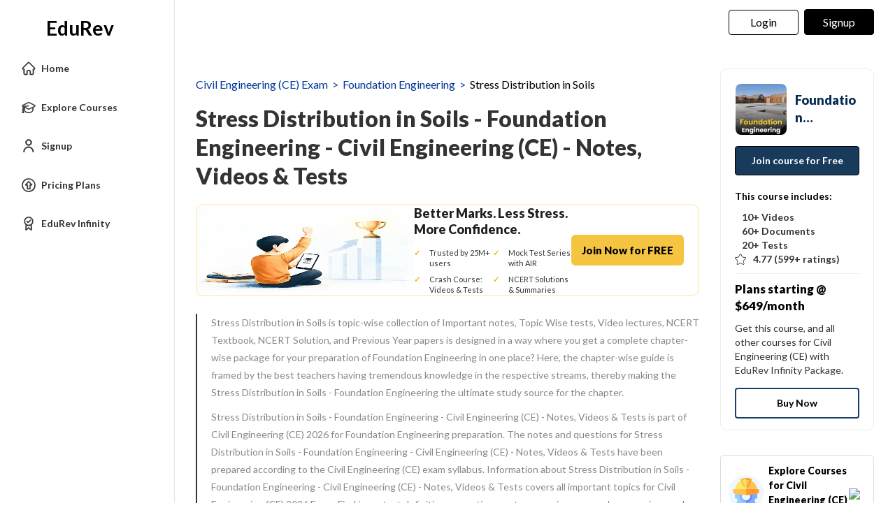

--- FILE ---
content_type: text/html; charset=utf-8
request_url: https://edurev.in/chapter/55671_Stress-Distribution-in-Soils-Foundation-Engineering
body_size: 18733
content:
<!DOCTYPE html><html lang=en><head><meta charset=utf-8><meta name=viewport content="width=device-width, initial-scale=1"><meta name=theme-color content=#0078d7><meta name=robots content="INDEX, FOLLOW"><link rel=icon href=https://cn.edurev.in/ER_Favicon.ico type=image/x-icon><link rel=apple-touch-icon href=https://cn.edurev.in/ER_Favicon.png><link rel=icon href=https://cn.edurev.in/er_48.png sizes=48x48 type=image/png><link rel=icon href=https://cn.edurev.in/er_96.png sizes=96x96 type=image/png><link rel=manifest href=/manifest.json><meta property=og:site_name content=EDUREV.IN><meta property=og:type content=article><meta property=og:url content=https://edurev.in/chapter/55671_Stress-Distribution-in-Soils-Foundation-Engineering><meta property=og:description content="All-in-one Stress Distribution in Soils prep for Civil Engineering (CE) aspirants. Explore Foundation Engineering video lectures, detailed chapter notes, and practice questions. Boost your retention with interactive flashcards, mindmaps, and worksheets on EduRev today."><meta property=al:android:url content=https://edurev.in/chapter/55671_Stress-Distribution-in-Soils-Foundation-Engineering><meta property=al:android:package content=com.edurev><link rel=canonical href=https://edurev.in/chapter/55671_Stress-Distribution-in-Soils-Foundation-Engineering><meta property=og:image content=https://cn.edurev.in/cdn_assets/v353/assets/logo/edurev_400.jpg><meta name=twitter:image content=https://cn.edurev.in/cdn_assets/v353/assets/logo/edurev_400.jpg><meta property=og:title content="Stress Distribution in Soils Foundation Engineering - Questions, practice tests, notes for Civil Engineering (CE)"><meta property=og:image:width content=400><meta property=og:image:height content=200><meta property=og:locale content=en_US><meta name=twitter:card content=summary_large_image><meta name=twitter:description content="All-in-one Stress Distribution in Soils prep for Civil Engineering (CE) aspirants. Explore Foundation Engineering video lectures, detailed chapter notes, and practice questions. Boost your retention with interactive flashcards, mindmaps, and worksheets on EduRev today."><meta name=twitter:title content="Stress Distribution in Soils Foundation Engineering - Questions, practice tests, notes for Civil Engineering (CE)"><meta name=twitter:site content=https://twitter.com/edurevapp><title>Stress Distribution in Soils Foundation Engineering - Questions, practice tests, notes for Civil Engineering (CE)</title><link rel=preconnect href=https://edurev.in><script type=application/ld+json>{"@context":"https://schema.org","@type":"Organization","url":"https://edurev.in","logo":"https://edurev.in/assets/logo/edurev_1024.png"}</script><link rel=preconnect href=https://cdn.gumlet.io><link rel=preconnect href=https://cn.edurev.in><link rel=preconnect href=https://cdnjs.cloudflare.com><link rel=preconnect href=https://connect.facebook.net><link rel=preconnect href=https://fonts.googleapis.com><link rel=preconnect href=https://fonts.gstatic.com><link rel=preconnect href=https://gstatic.com><link rel=preconnect href=https://www.google-analytics.com><link rel=preconnect href=https://www.googletagmanager.com><link rel=preconnect href=https://www.clarity.ms><style>:root{--base-cloud-assets:'https://cn.edurev.in/cdn_lib/v13/lib/'}</style><link href='https://fonts.googleapis.com/css?family=Lato:400,700,900' rel=stylesheet><link rel=stylesheet href=https://cdnjs.cloudflare.com/ajax/libs/twitter-bootstrap/3.0.3/css/bootstrap.min.css><link href=https://cn.edurev.in/cdn_resources/v19/resources/css/style.min.css rel=stylesheet><link href=https://cn.edurev.in/cdn_resources/v19/resources/css/layout.css rel=stylesheet><script type=application/javascript src=https://cdnjs.cloudflare.com/ajax/libs/jquery/1.11.1/jquery.min.js integrity="sha512-nhY06wKras39lb9lRO76J4397CH1XpRSLfLJSftTeo3+q2vP7PaebILH9TqH+GRpnOhfAGjuYMVmVTOZJ+682w==" crossorigin=anonymous referrerpolicy=no-referrer></script><script type=application/javascript src=https://cdnjs.cloudflare.com/ajax/libs/twitter-bootstrap/3.3.7/js/bootstrap.min.js integrity="sha512-iztkobsvnjKfAtTNdHkGVjAYTrrtlC7mGp/54c40wowO7LhURYl3gVzzcEqGl/qKXQltJ2HwMrdLcNUdo+N/RQ==" crossorigin=anonymous referrerpolicy=no-referrer></script><script type=application/javascript src=https://cdnjs.cloudflare.com/ajax/libs/bootbox.js/5.5.2/bootbox.min.js integrity="sha512-RdSPYh1WA6BF0RhpisYJVYkOyTzK4HwofJ3Q7ivt/jkpW6Vc8AurL1R+4AUcvn9IwEKAPm/fk7qFZW3OuiUDeg==" crossorigin=anonymous referrerpolicy=no-referrer></script><script>var curr_dmn=window.location.origin;window.GUMLET_CONFIG={hosts:[{current:curr_dmn,gumlet:"edurev.gumlet.io"},{current:curr_dmn,gumlet:"cn.edurev.in"}],lazy_load:true};(function(){d=document;s=d.createElement("script");s.src="https://cdn.gumlet.com/gumlet.js/2.1/gumlet.min.js";s.async=1;d.getElementsByTagName("head")[0].appendChild(s);})();</script><script>var BaseUrlImages="https://edurev.in/";var BaseCloudAssets="https://cn.edurev.in/cdn_assets/v353/";var BaseCloudAssetsLibrary="https://cn.edurev.in/cdn_lib/v13/lib/";var BaseCloudTemplates="https://cn.edurev.in/cdn_templates/v70/";var firebase_anltcs;var and_ftr_fxt=false;function isiOS(){return['iPad Simulator','iPhone Simulator','iPod Simulator','iPad','iPhone','iPod'].includes(navigator.platform)||(navigator.userAgent.includes("Mac")&&"ontouchend"in document)}
getOSName=function(){var nAgt=navigator.userAgent;var os="";try{var clientStrings=[{s:'Windows 3.11',r:/Win16/},{s:'Windows 95',r:/(Windows 95|Win95|Windows_95)/},{s:'Windows ME',r:/(Win 9x 4.90|Windows ME)/},{s:'Windows 98',r:/(Windows 98|Win98)/},{s:'Windows CE',r:/Windows CE/},{s:'Windows 2000',r:/(Windows NT 5.0|Windows 2000)/},{s:'Windows XP',r:/(Windows NT 5.1|Windows XP)/},{s:'Windows Server 2003',r:/Windows NT 5.2/},{s:'Windows Vista',r:/Windows NT 6.0/},{s:'Windows 7',r:/(Windows 7|Windows NT 6.1)/},{s:'Windows 8.1',r:/(Windows 8.1|Windows NT 6.3)/},{s:'Windows 8',r:/(Windows 8|Windows NT 6.2)/},{s:'Windows NT 4.0',r:/(Windows NT 4.0|WinNT4.0|WinNT|Windows NT)/},{s:'Windows ME',r:/Windows ME/},{s:'Android',r:/Android/},{s:'Open BSD',r:/OpenBSD/},{s:'Sun OS',r:/SunOS/},{s:'Linux',r:/(Linux|X11)/},{s:'iOS',r:/(iPhone|iPad|iPod)/},{s:'Mac OS X',r:/Mac OS X/},{s:'Mac OS',r:/(MacPPC|MacIntel|Mac_PowerPC|Macintosh)/},{s:'QNX',r:/QNX/},{s:'UNIX',r:/UNIX/},{s:'BeOS',r:/BeOS/},{s:'OS/2',r:/OS\/2/},{s:'Search Bot',r:/(nuhk|Googlebot|Yammybot|Openbot|Slurp|MSNBot|Ask Jeeves\/Teoma|ia_archiver)/}];for(var id in clientStrings){var cs=clientStrings[id];if(cs.r.test(nAgt)){os=cs.s;break}}}catch(e){}
return os}
var op_sys=getOSName()</script><script type=application/javascript src=https://cn.edurev.in/cdn_resources/v19/resources/js/common.min.js></script><script type=application/javascript src=https://cn.edurev.in/cdn_resources/v19/resources/js/footer.js></script><script>(function(c,l,a,r,i,t,y){c[a]=c[a]||function(){(c[a].q=c[a].q||[]).push(arguments)};t=l.createElement(r);t.async=1;t.src="https://www.clarity.ms/tag/"+i;y=l.getElementsByTagName(r)[0];y.parentNode.insertBefore(t,y);})(window,document,"clarity","script","hezfthal5d");</script><body><input type=hidden id=uid value=0><div class=ed_main><div class=ed_main_1 style="max-width:1600px;margin:0 auto"><div class="inf_mem_mn sidemenuboxHtml"><style>@media (max-width:500px){.er_hrd_logo_icon{background-image:url(https://cn.edurev.in/cdn_assets/v353/assets/img/er_hrd_logo.png) !important}}</style><style>@media (max-width:768px){.allmenuoptions{overflow-y:scroll !important;max-height:75vh !important;scrollbar-width:none;-ms-overflow-style:none}.allmenuoptions::-webkit-scrollbar{display:none}}</style><input type=hidden id=uid value=0><div class=sidemenubox><div class=sidemenuinnerbox><div id=sideMeulogo><a href=/home class=lg_in_logo1 style=display:inline-block;width:100%;text-decoration:none> <span class="er_hrd_logo er_hrd_logo_icon"></span> <span class=logo-txt style=position:relative;bottom:-11px;vertical-align:top>EduRev</span> </a></div><div style=width:100% class=allmenuoptions><ul class="people_boxIn menuullist sidemenuFirstBox"><li class=menuItemHome><a class="btn sideMenuItemsa sideMenuItem" data_type=home href="/"> <img data-gumlet=false class=sideMenuItemsaImage src=https://cn.edurev.in/cdn_lib/v13/lib/img/leftmenuIcons/home.svg> <span class=sideMenuItemsspan>Home</span> </a><li class=menuItemExploreCourses><a class="btn sideMenuItemsa sideMenuItem" data_type=explore_courses href=/search> <img class=sideMenuItemsaImage data-gumlet=false src=https://cn.edurev.in/cdn_lib/v13/lib/img/leftmenuIcons/explore_course.svg> <span class=sideMenuItemsspan>Explore Courses</span> </a><li class=menuItemSignUp><a class="btn sideMenuItemsa sideMenuItem" data-toggle=modal href=#myModalRegister onclick="return ClearMessage()"> <img class=sideMenuItemsaImage src=https://cn.edurev.in/cdn_lib/v13/lib/img/leftmenuIcons/profi_new.svg> <span class=sideMenuItemsspan>Signup</span> </a><li class=menuItemPricingPlan><a class="btn EduRevPricingPlans sideMenuItemsa sideMenuItem" data_type=pricing_plan href="/subscription?utm_source=pricing_plan_text&amp;utm_medium=edurev_website&amp;utm_campaign=edurev_pricing_plan_text_homepagead"> <img class=sideMenuItemsaImage src=https://cn.edurev.in/cdn_lib/v13/lib/img/leftmenuIcons/edurev_pricing.svg> <span class=sideMenuItemsspan>Pricing Plans</span> </a><li class=menuItemPartnerCourses style=display:none><a class="btn sideMenuItemsa sideMenuItem" data-toggle=modal href=#myModalRegister onclick="return ClearMessage()"> <img class=sideMenuItemsaImage src=https://cn.edurev.in/cdn_lib/v13/lib/img/leftmenuIcons/mypurchases.svg> <span class=sideMenuItemsspan>EduRev Store</span> </a><li class=menuItemChangeClassExams style=display:none><a class="btn sideMenuItemsa sideMenuItem" data-toggle=modal href=#myModalRegister onclick="return ClearMessage()"> <img class=sideMenuItemsaImage src=https://cn.edurev.in/cdn_lib/v13/lib/img/leftmenuIcons/change_class.svg> <span class=sideMenuItemsspan>Change Class/Exams</span> </a><li class=menuItemSwitchToInfinity><a class="btn EduRevPricingPlans sideMenuItemsa sideMenuItem" data_type=pricing_plan href="/subscription?utm_source=pricing_plan_text&amp;utm_medium=edurev_website&amp;utm_campaign=edurev_pricing_plan_text_homepagead"> <img data-gumlet=false class=sideMenuItemsaImage src=https://cn.edurev.in/cdn_lib/v13/lib/img/leftmenuIcons/edurev_infinity.svg> <span class=sideMenuItemsspan>EduRev Infinity</span> </a><li class=menuItemAnalysis style=display:none><a class="btn sideMenuItemsa sideMenuItem" data-toggle=modal href=#myModalRegister onclick="return ClearMessage()"> <img class=sideMenuItemsaImage src=https://cn.edurev.in/cdn_lib/v13/lib/img/leftmenuIcons/view_analysis.svg> <span class=sideMenuItemsspan>View Analysis</span> </a><li class="menuItemRaiseADemand moresideoptions" style=display:none><a class="btn sideMenuItemsa sideMenuItem" data-toggle=modal href=#myModalRegister onclick="return ClearMessage()"> <img class=sideMenuItemsaImage src=https://cn.edurev.in/cdn_lib/v13/lib/img/leftmenuIcons/raise_demand.svg> <span class=sideMenuItemsspan>Raise a Demand</span> </a></ul><div class=pagewisemenu style=display:none></div><div class=menuhiddenPart style=display:none><div class=menuSeprator></div><ul class="people_boxIn menuullist sidemenuSecondBox"></ul><div class=grp-sh-le style="clear:both;padding-bottom:15px;width:100%;text-decoration:none;color:gray;padding-left:20px !important"><a onclick=showall_cht_grpsLess() href=javascript:void(0) style=text-decoration:none><div><img class=sideMenuItemsaImage src=https://cn.edurev.in/cdn_lib/v13/lib/img/leftmenuIcons/lessgray_v2.png> <span style=color:#808080;margin-left:5px>Less</span></div></a></div></div></div></div></div><link href=https://cn.edurev.in/cdn_resources/v19/resources/css/sideleftmenu.css rel=stylesheet><script type=application/javascript src=https://cn.edurev.in/cdn_resources/v19/resources/js/sideleftmenu.js></script><div></div></div><style>.btn_allcrs{display:none !important}</style><div class=centeredDiv><form autocomplete=off onsubmit="return false"><div class="ed_header ed_headerMainsite"><style>.er_hrd_logo{width:45px;background-image:url( https://cn.edurev.in/cdn_assets/v353/assets/img/er_hrd_logo.png);height:40px;display:inline-block;background-size:contain;background-repeat:no-repeat}</style><style>@media (max-width:550px){span.logo-txt{top:15px}}.lp_hrd_lgn_btn .hideinmobile .btn{width:100px;letter-spacing:0.01em !important;padding-left:0;padding-right:0;text-align:center}</style><div class="container tphdrofr_cntnr" style="padding:0 5px"><div class="col-sm-5 col-md-5 col-lg-4 lg_cntnr lg_cntnr_43" style=position:relative;display:inline-block><div class="lp_hrd_logo lg_out_logo" style=min-width:145px;margin-right:10px><a href=/home class=lg_in_logo style=display:inline-block;width:100%> <span class=er_hrd_logo></span> <span class=logo-txt>EduRev</span> </a></div><a class="btn btn-white btn_allcrs" href=/search> Explore Exams <span style=float:right;margin-right:-5px> <img src=https://cn.edurev.in/cdn_assets/v353/assets/img/chevron-left.svg> </span> </a></div><div class="col-sm-7 col-md-7 col-lg-8 p-0 lgot_btn"><div class="lp_hrd_lgn_btn ed_top_link"><div class=hideinmobile><style>@media (min-width:900px){.dnymc_nvbtn_andrd,.lp_hlt_btn{width:125px}.lp_hlt_btn{margin-right:25px !important}}</style><a style="margin-bottom:5px;margin-right:5px;font-weight:400 !important;font-size:16px !important" data-toggle=modal href=#myModal class="dropdown-toggle btn btn-er tpbr_lgn_btn btn-trn-dwn">Login</a> <a style="margin-bottom:5px;margin-left:0;font-weight:400 !important;font-size:16px !important" data-toggle=modal href=#myModalRegister class="dropdown-toggle btn btn-er lp_sup_si_btn lp_hlt_btn btn-trn-dwn">Signup</a></div><div class=showinmobile><a data-toggle=modal href=#myModalRegister class="dropdown-toggle lp_sup_si_btn signinbtn">Sign in</a> <a href=javascript:void(0) class="btn btn-er Get_the_App_Btn app_dnld_lnk lp_hlt_btn openappbtn dnymc_nvbtn_andrd dnymc_nvbtn_andrd_1">Open App</a></div></div></div></div><input type=hidden class=phvrf><script src=https://cn.edurev.in/cdn_resources/v19/resources/js/header_lout.js></script><script src="https://cn.edurev.in/cdn_resources/v19/resources/js/logout.js?v=1"></script><link href=https://cn.edurev.in/cdn_resources/v19/resources/css/header_lout.css rel=stylesheet></div></form><div class=ed_container style=min-height:85vh><div class=ed_container_inr style=min-height:100vh><script>var page_name="Chapter";var pageName="Chapter";</script><script type=application/ld+json>{"@context":"https://schema.org","@graph":[{"@type":"CollectionPage","@id":"https://edurev.in/chapter/55671_Stress-Distribution-in-Soils-Foundation-Engineering","name":"Stress Distribution in Soils","description":"All-in-one Stress Distribution in Soils prep for Civil Engineering (CE) aspirants. Explore Foundation Engineering video lectures, detailed chapter notes, and practice questions. Boost your retention with interactive flashcards, mindmaps, and worksheets on EduRev today.","url":"https://edurev.in/chapter/55671_Stress-Distribution-in-Soils-Foundation-Engineering","author":{"@type":"Organization","name":"EduRev","url":"https://edurev.in/"},"publisher":{"@type":"Organization","name":"EduRev","logo":{"@type":"ImageObject","url":"https://edurev.in/logo.png"}},"isPartOf":{"@type":"Course","name":"Foundation Engineering","description":"Foundation Engineering","url":"https://edurev.in/courses/22971_Foundation-Engineering"},"educationalAlignment":{"@type":"AlignmentObject","alignmentType":"educationalSubject","targetName":"Foundation Engineering","educationalFramework":"Civil Engineering (CE)"},"mainEntity":{"@type":"ItemList","itemListElement":[{"@type":"ListItem","position":1,"name":"Boussinesq’s Theory","url":"https://edurev.in/t/249746/Boussinesq’s-Theory"},{"@type":"ListItem","position":2,"name":"Pressure Bulbs","url":"https://edurev.in/p/249747/Pressure-Bulbs"},{"@type":"ListItem","position":3,"name":"Test : Boussinesq’s theory","url":"https://edurev.in/test/27974/Test-Boussinesq’s-theory"},{"@type":"ListItem","position":4,"name":"Formula Sheets: Stress Distribution in Soils","url":"https://edurev.in/p/415169/Formula-Sheets-Stress-Distribution-in-Soils"},{"@type":"ListItem","position":5,"name":"Mind Map: Stress Distribution in Soils","url":"https://edurev.in/t/446156/Mind-Map-Stress-Distribution-in-Soils"},{"@type":"ListItem","position":6,"name":"Flashcards: Stress Distribution in Soils","url":"https://edurev.in/f/446904/Flashcards-Stress-Distribution-in-Soils"}]}},{"@type":"BreadcrumbList","itemListElement":[{"@type":"ListItem","position":1,"name":"Home","item":"https://edurev.in/"},{"@type":"ListItem","position":2,"name":"Civil Engineering (CE) Exam","item":"https://edurev.in/explore/11"},{"@type":"ListItem","position":3,"name":"Foundation Engineering","item":"https://edurev.in/courses/22971_Foundation-Engineering"},{"@type":"ListItem","position":4,"name":"Stress Distribution in Soils","item":"https://edurev.in/chapter/55671_Stress-Distribution-in-Soils-Foundation-Engineering"}]}]}</script><style>.ct_scn{margin-bottom:20px;display:inline-block;width:100%;font-size:18px;color:#333 !important;word-break:break-word;line-height:1.6;text-align:initial}ul.sb_cptr{padding-left:10px;padding-top:10px}ul.sb_cptr li{margin-bottom:15px}h2.kwds{font-size:24px;padding-bottom:10px;padding-top:10px;display:inline-block;width:100%;color:#333 !important;word-break:break-word;line-height:inherit;text-align:initial;font-weight:900}.course_content{width:100%}.ttl_hdr_sb_crs_num{opacity:.8}.ttl_hdr_sb_crs{color:#193f68 !important;font-size:20px !important;font-weight:700;clear:both;margin-right:5px;width:60px;color:#878787;padding-left:10px;padding-right:10px}.subchaptermainDiv{padding-left:20px;padding-top:20px;border-top:1px solid #E6E6E6;margin-top:0}.chaptermainbox{padding:15px 15px;margin-bottom:15px;box-shadow:0 1px 10px #EBEBEB;border-radius:8px}.subcoursetitle{color:#000;font-weight:700;text-indent:0;font-size:18px;text-transform:inherit}.crs_hdr_cnt{display:inline-block;float:left;text-indent:0;color:#878787}span.crs_hdr_cnt{font-size:14px}a.keds_lnk{font-size:20px}ul.sb_cptr a{font-size:16px}ul.course_content h3{font-size:18px}.kwds{font-weight:bold}.crs_sub_a{padding:0 5px;margin-bottom:15px;display:inline-block}.crs_sub_a_nu{padding:0 5px;margin-bottom:15px;display:inline-block}.crs_sb_blk{border-radius:.375rem;transition:all .3s ease;border:1px solid #e6e6e6 !important}.crs_sub{margin:0 auto;display:inline-block;width:200px}.crs_sub_nu_sp{margin:0 auto;display:inline-block;width:200px;height:192px}.crs-ttl{color:#000;font-size:13px;margin-bottom:10px;min-height:40px;overflow:hidden;text-overflow:ellipsis;display:-webkit-box;-webkit-box-orient:vertical;-webkit-line-clamp:2;line-height:1.6em;max-height:40px;font-weight:bold;text-align:center}.crc_cptr_desc{padding-left:20px;font-size:18px;margin-bottom:15px}h3.listWN.courseHierarchy{margin-bottom:15px;font-size:22px;font-weight:bold}a.sb_crs_hdr{font-weight:bold}.sb_cptr *{font-size:20px !important;word-break:break-word;line-height:1.8;text-align:initial}.sb_cptr a{color:#0052ac !important}.btn_htprpbtn{width:250px;height:36px;border:2px solid #193f68;color:#193f68 !important;border-radius:5px;margin:0 auto;font-weight:700;display:inline-block;max-width:100%}.btn_htprpbtn:hover{color:#193f68}.btn_htprpbtn{display:inline}.ct_scn ul,.ct_scn ol{margin-left:25px !important}.course_content .sb_cptr{margin-left:10px !important}ul.course_content{margin-left:0}.nts_cntdiv{padding:15px;border:1px solid #E6E6E6;margin:10px;border-radius:4px;margin-bottom:20px;margin-left:0}.course_content ul{list-style:disc}.course_content a{color:#052b50 !important}.htprp_dv{border:1px solid #e6e6e6;border-radius:4px;padding-left:20px;padding-bottom:25px;margin-top:15px;margin-bottom:25px}.topheader{text-align:left;font-size:32px;margin-bottom:0;font-weight:900;line-height:1.3}.partofcourseinfo{margin-top:5px;font-size:16px;color:#888}.ttl_hdr_sb_crs_sub{font-size:18px !important;color:#878787 !important}.subcoursetitle_sub{font-size:17px}.crs_intextad_stats *{font-size:13px !important}.crs_intextad_stats *{color:#111 !important}@media (max-width:470px){.slickres{text-align:center}}@media (max-width:500px){.topheader{font-size:26px;line-height:1.4}.content_title{line-height:1.4;padding-bottom:3px}.chptr_cntnr{padding-left:20px !important;padding-right:20px !important}h2.kwds,.subcoursetitle,.chptrttl{line-height:1.4}.chptrttl{padding-bottom:5px}.showinmobile .ct_scn{margin-bottom:10px}.otrchptr{padding-bottom:20px !important}.otrchptr_cntnr .kwds_desc{padding-bottom:20px !important}.crs_hdr_cnt{padding-top:5px}.ct_scn.htprp_dv h2{padding-bottom:5px !important;padding-top:15px !important}.clearalldoubts{margin-bottom:0 !important}.ct_scn{font-size:18px}.box_block .document_iconBox img{border:none;border-radius:4px}.box_block h2{font-size:18px;padding-bottom:0}.partofcourseinfo{font-size:12px}a.keds_lnk{font-size:16px !important;line-height:40px}ul.sb_cptr li{margin-bottom:0}.crs_sub{width:150px}.slickres{text-align:center}.box_block .document_iconBox{margin:0 !important}.font16-900-mobile{font-size:16px !important;font-weight:900 !important}.handlemargin-bottommobile{margin-bottom:10px}.box_block_parent_mobile{width:75px}#prep_lgotpp a{min-width:150px;margin-right:15px}}.brdcrmb,.brdcrmb a{color:#053898 !important;font-size:16px;text-decoration:none}.kwds_desc{padding-bottom:20px;margin-top:-10px}h2.kwds.otrchptr{margin-bottom:20px;padding-bottom:0}@media (max-width:500px){.subchaptermainDiv{padding-left:0 !important}}</style><style>.nlg_sbhdng_blk.kwds_desc{padding-bottom:1px !important}h2.kwds.otrchptr{margin-bottom:10px}</style><input type=hidden value=0 id=isiphonehidden name=isiphonehidden> <input id=model_catId type=hidden value=11> <input id=model_catName type=hidden value="Civil Engineering (CE)"><div class=ed_container><div class="container addPaddingLeftInTab chptr_cntnr"><div><div><div class="col-sm-9 col-md-9 removeSidePadding mncntdv9"><div class=ct_scn><div style=padding-bottom:10px;padding-top:10px;font-size:16px><div style=display:inline-block;width:100% class=brdcrmb_cntnr><span style=float:left;display:inline-block><span class=brdcrmb><a href=https://edurev.in/explore/11/Civil-Engineering--CE->Civil Engineering (CE) Exam</a>&nbsp;&nbsp;>&nbsp;&nbsp;</span><span class=brdcrmb><a href=https://edurev.in/courses/22971_Foundation-Engineering>Foundation Engineering</a>&nbsp;&nbsp;>&nbsp;&nbsp;</span><span style=color:black>Stress Distribution in Soils</span></span></div></div><h1 class=topheader style=margin-bottom:20px>Stress Distribution in Soils - Foundation Engineering - Civil Engineering (CE) - Notes, Videos &amp; Tests</h1><style>.bm-banner-wrapper{width:100%;margin-top:15px;margin-bottom:15px;box-sizing:border-box;background:#ffffff}.bm-banner-inner{display:flex;align-items:center;gap:10px;padding:0;border:2px solid #fff1cb;border-radius:10px;max-width:100%;margin:0 auto;box-sizing:border-box}.bm-banner-illustration img{max-height:120px;width:100%;height:auto;display:block}.bm-banner-content{flex:1}.bm-banner-title{font-size:20px;font-weight:900;color:#1f1f1f;margin:0 0 14px;line-height:1.3}.bm-banner-points{display:grid;grid-template-columns:repeat(2,minmax(0,1fr));gap:8px 0;padding:0;margin:0;list-style:none;margin-left:0 !important}.bm-banner-points li{position:relative;padding-left:22px;font-size:13px;color:#333;line-height:1.4}.bm-banner-points li::before{content:"✓";position:absolute;left:0;top:0;color:#f5b400;font-weight:700}.bm-banner-cta{flex-shrink:0;padding-right:20px}.bm-banner-btn{display:inline-block;padding:10px 15px;background:#f5c542;color:#000;font-size:15px;font-weight:900;border-radius:6px;text-decoration:none;transition:background 0.2s ease,transform 0.2s ease}.bm-banner-btn:hover{background:#eab935;transform:translateY(-1px)}.bm-banner-wrapper-2{display:none}@media (max-width:1350px){.bm-banner-title{font-size:18px}.bm-banner-points li{font-size:11px}}@media (max-width:1200px){.bm-banner-wrapper{display:none}.bm-banner-wrapper-2{display:block}}.bm-banner-wrapper-td-1{font-weight:900;font-size:20px;border:none;padding:20px}.bm-banner-wrapper-td-2{border:none;text-align:right;padding:20px}@media (max-width:460px){.bm-banner-wrapper-td-1{padding-right:0}.bm-banner-wrapper-td-2{padding-left:0}}@media (max-width:430px){.bm-banner-wrapper-td-1{font-size:15px}.bm-banner-btn{font-size:12px}}</style><div class=bm-banner-wrapper><div class=bm-banner-inner><div class=bm-banner-illustration><img src=https://cn.edurev.in/cdn_lib/v13/lib/img/cmn/chapter_adsub.png alt="Student success illustration"></div><div class=bm-banner-content><h2 class=bm-banner-title>Better Marks. Less Stress. More Confidence.</h2><ul class=bm-banner-points style="margin-left:0 !important"><li>Trusted by 25M+ users<li>Mock Test Series with AIR<li>Crash Course: Videos &amp; Tests<li>NCERT Solutions &amp; Summaries</ul></div><div class=bm-banner-cta><a data-toggle=modal href=#myModalRegister class=bm-banner-btn>Join Now for FREE</a></div></div></div><div class=bm-banner-wrapper-2 style="border:2px solid #fff1cb;border-radius:5px"><table style=width:100%><tr><td class=bm-banner-wrapper-td-1>Download All Notes<td class=bm-banner-wrapper-td-2><a data-toggle=modal href=#myModalRegister class=bm-banner-btn>Join Now for FREE</a></table></div><div class="nlg_sbhdng_blk kwds_desc" style=margin-bottom:10px;margin-top:25px><div style=margin-bottom:10px;margin-top:10px>Stress Distribution in Soils is topic-wise collection of Important notes, Topic Wise tests, Video lectures, NCERT Textbook, NCERT Solution, and Previous Year papers is designed in a way where you get a complete chapter-wise package for your preparation of Foundation Engineering in one place? Here, the chapter-wise guide is framed by the best teachers having tremendous knowledge in the respective streams, thereby making the Stress Distribution in Soils - Foundation Engineering the ultimate study source for the chapter.</div><div style=margin-bottom:10px;margin-top:10px>Stress Distribution in Soils - Foundation Engineering - Civil Engineering (CE) - Notes, Videos &amp; Tests is part of Civil Engineering (CE) 2026 for Foundation Engineering preparation. The notes and questions for Stress Distribution in Soils - Foundation Engineering - Civil Engineering (CE) - Notes, Videos &amp; Tests have been prepared according to the Civil Engineering (CE) exam syllabus. Information about Stress Distribution in Soils - Foundation Engineering - Civil Engineering (CE) - Notes, Videos &amp; Tests covers all important topics for Civil Engineering (CE) 2026 Exam. Find important definitions, questions, notes, meanings, examples, exercises and tests below for Stress Distribution in Soils - Foundation Engineering - Civil Engineering (CE) - Notes, Videos &amp; Tests. Introduction of Stress Distribution in Soils - Foundation Engineering - Civil Engineering (CE) - Notes, Videos &amp; Tests in English is available as part of our Foundation Engineering for Civil Engineering (CE) & Stress Distribution in Soils - Foundation Engineering - Civil Engineering (CE) - Notes, Videos &amp; Tests in Hindi for Foundation Engineering course. Download more important topics related with Stress Distribution in Soils - Foundation Engineering - Civil Engineering (CE) - Notes, Videos &amp; Tests, notes, lectures and mock test series for Civil Engineering (CE) Exam by signing up for free.</div></div><style>.abouviewmorepart{display:inline-block}.abouseconpart{display:none}</style><div class=ct_scn style=margin-bottom:0;margin-top:10px><div style=margin-bottom:0><div class=chptrttl style=font-size:24px><b>About Stress Distribution in Soils</b></div><div style=font-size:16px><div class=_innerHdn><span class=aboufirstpart>In this chapter you can find the Stress Distribution in Soils - Foundation Engineering - Civil Engineering (CE) - Notes, Videos & Tests defined & expl</span> <span class=abouviewmorepart style=cursor:pointer onclick=showallaboutcou()>...<span style=color:#08479C> view more</span></span> <span class=abouseconpart>ained in the simplest way possible. Besides explaining types of Stress Distribution in Soils - Foundation Engineering - Civil Engineering (CE) - Notes, Videos & Tests theory, EduRev gives you an ample number of questions to practice Stress Distribution in Soils - Foundation Engineering - Civil Engineering (CE) - Notes, Videos & Tests tests, examples and also practice Civil Engineering (CE) tests.</span></div></div></div></div></div><div class=showinmobile><div class=ct_scn><div><div class="box_block paddBot" style="max-width:500px;margin:0 auto;border-radius:4px;padding:20px;display:inline-block;width:100%;padding-top:0"><div class=row><div class="col-xs-12 col-sm-12 col-md-12"><h2 class=kwds style=padding-bottom:10px;cursor:initial>Part of the course</h2></div></div><div><table style=width:100% class=handlemargin-bottommobile><tr><td class=box_block_parent_mobile><div class=document_iconBox style="margin:0 auto;width:60px;height:60px;margin-right:10px"><a target=_blank class="courseLink courseLinkimg" data-cid=1548 href=/courses/22971_Foundation-Engineering> <img src=https://cn.edurev.in/ApplicationImages/CourseImages/60a7f13b-edcf-4923-9ecf-1c6c9849d6e2_CI.png alt="Foundation Engineering" class="img-responsive b-lazy" style=display:block;border-radius:4px> </a></div><td><a style=text-decoration:none target=_blank class=courseLink data-cid=1548 href=/courses/22971_Foundation-Engineering><div><div class=font16-900-mobile style=font-size:14px;font-weight:600;color:#000000;text-overflow:ellipsis;display:-webkit-box;-webkit-line-clamp:2;-webkit-box-orient:vertical;overflow:hidden>Foundation Engineering</div><div style=font-size:14px;color:#878787><span style=display:inline-block;font-size:13px> <span>56</span><span> docs</span> <span>|</span> </span> <span style=display:inline-block;font-size:13px> <span>18</span><span> videos</span> <span>|</span> </span> <span style=display:inline-block;font-size:13px> <span>27</span><span> tests</span> </span></div></div></a></table><div style=text-align:left;margin-bottom:5px;display:inline-block;width:100% class=jncrs_sntnr><a style=width:100% referrerpolicy=no-referrer rel=noopener target=_blank class="btn btn_jncrs wt-btn-hvr" href=/courses/22971_Foundation-Engineering>Join Course</a></div></div></div></div></div></div><div class=ct_scn style=margin-bottom:5px><div class=handleForIpadAds style=margin-bottom:0;padding:10px;padding-left:0;padding-top:0;padding-bottom:0;display:inline-block;width:100%><link href=https://cn.edurev.in/cdn_resources/v19/resources/css/googlebtnpartial.css rel=stylesheet><div class=clearalldoubts style="border:1px solid #E6E6E6;border-radius:4px;padding:15px;padding-left:20px;margin-bottom:25px;padding-top:10px;padding-bottom:10px"><table style=width:100%><tbody><tr><td class=frm_rlt_tst_td1_1><a data-toggle=modal href=#myModalRegister class=dropdown-toggle style=margin-right:10px> <img data-src=https://cn.edurev.in/cdn_lib/v13/lib/img/forum/doubts.png style=width:40px;height:40px> </a> <a class="content-link dropdown-toggle" data-toggle=modal href=#myModalRegister style="font-size:16px;color:black !important;font-weight:900 !important">Clear all your <span class=_all_cat></span><span class=doubtsmsgspan style="text-decoration:inherit !important;color:inherit !important">doubts with EduRev</span></a><td class=frm_rlt_tst_td2_2 style=text-align:right><ul class=people_boxIn style="padding:7px 4px;padding-bottom:0 !important;padding-left:0 !important;padding-top:0"><li><a data-toggle=modal href=#myModalRegister class="btn btn-blue dropdown-toggle" style="min-width:120px;text-align:center;font-weight:700 !important;padding-top:3px !important;padding-bottom:3px !important;margin-right:0">Join for Free</a></ul></table></div><script>try{$(function(){if($("._all_cat").length>0){if($("#model_catName").length>0&&$("#model_catName").val()!=""){$("._all_cat").html($("#model_catName").val()+" ");}}});}catch(e){}</script></div><h2 class=kwds>Stress Distribution in Soils Study Material</h2><div style=padding:0;display:inline;margin-bottom:0;padding-left:0;padding-right:0;padding-bottom:0><style>.content_title{display:-webkit-box;-webkit-line-clamp:2;-webkit-box-orient:vertical;overflow:hidden;text-overflow:ellipsis}.conitemhideclass{display:none}.cont_img_td{width:80px}.cont_img{width:75px;height:75px;border-radius:5px}.cont_img_sp{width:40px !important;height:40px !important}.cont_img_td_sp{border:1px solid #EFEFEF;height:65px;width:65px;border-radius:4px}@media (max-width:500px){.cont_img_sp{margin-top:auto !important}}</style><div><div><a style=color:#1A0DAB;font-size:15px href=/t/249746/Boussinesq’s-Theory><span style=margin-right:6px>•</span>Boussinesq’s Theory</a></div><div><a style=color:#1A0DAB;font-size:15px href=/p/249747/Pressure-Bulbs><span style=margin-right:6px>•</span>Pressure Bulbs</a></div><div><a style=color:#1A0DAB;font-size:15px href="/course/quiz/attempt/22971_test/a6a29480-7a4e-492c-ae41-59635f8c49d8?courseId=22971"><span style=margin-right:6px>•</span>Test : Boussinesq’s theory</a></div><div><a style=color:#1A0DAB;font-size:15px href=/p/415169/Formula-Sheets-Stress-Distribution-in-Soils><span style=margin-right:6px>•</span>Formula Sheets: Stress Distribution in Soils</a></div><div><a style=color:#1A0DAB;font-size:15px href=/t/446156/Mind-Map-Stress-Distribution-in-Soils><span style=margin-right:6px>•</span>Mind Map: Stress Distribution in Soils</a></div><div><a style=color:#1A0DAB;font-size:15px href=/f/446904/Flashcards-Stress-Distribution-in-Soils><span style=margin-right:6px>•</span>Flashcards: Stress Distribution in Soils</a></div></div></div></div><div class='ct_scn ct_scn_adinf' style=margin-top:15px;margin-bottom:20px><div class=adbnr2_tb style='cursor:default !important;margin-right:10px'></div></div><div><div style=margin-bottom:20px><h2 class=kwds>Notes for Stress Distribution in Soils - Foundation Engineering | Civil Engineering (CE)</h2><div class=kwds_desc>Stress Distribution in Soils Notes for Civil Engineering (CE) is part of Foundation Engineering Notes for Quick Revision. These Stress Distribution in Soils sections for Foundation Engineering Notes are comprehensive and detailed yet concise enough to glance through for exam preparations. The Stress Distribution in Soils Topic is one of the critical chapters for Civil Engineering (CE) aspirants to understand thoroughly to perform well in the Foundation Engineering Section of the Civil Engineering (CE) Examination. Many aspirants find this section a little complicated and thus they can take help from EduRev notes for Civil Engineering (CE), prepared by experts according to the latest Civil Engineering (CE) syllabus.</div><br><div class=ct_scn><style>.content_titleel{display:-webkit-box;-webkit-line-clamp:2;-webkit-box-orient:vertical;overflow:hidden;text-overflow:ellipsis}.conitemhideclassel{display:none}.cont_img{width:75px;height:75px;border-radius:5px}.cont_img_sp{width:40px !important;height:40px !important}.cont_img_td_sp{border:1px solid #EFEFEF;height:75px;width:75px;border-radius:4px}</style><div><a style=color:#1A0DAB;font-size:15px href=/t/249746/Boussinesq’s-Theory><span style=margin-right:6px>•</span>Boussinesq’s Theory</a></div><div><a style=color:#1A0DAB;font-size:15px href=/p/249747/Pressure-Bulbs><span style=margin-right:6px>•</span>Pressure Bulbs</a></div><div><a style=color:#1A0DAB;font-size:15px href=/p/415169/Formula-Sheets-Stress-Distribution-in-Soils><span style=margin-right:6px>•</span>Formula Sheets: Stress Distribution in Soils</a></div><div><a style=color:#1A0DAB;font-size:15px href=/t/446156/Mind-Map-Stress-Distribution-in-Soils><span style=margin-right:6px>•</span>Mind Map: Stress Distribution in Soils</a></div></div></div><div style=margin-bottom:20px><h2 class=kwds>Online Test for Stress Distribution in Soils - Foundation Engineering | Civil Engineering (CE)</h2><div class=kwds_desc>After completing the Stress Distribution in Soils it becomes important for students to evaluate themselves how much they have learned from the chapter. Here comes the role of the chapter-wise Test of Stress Distribution in Soils. EduRev provides you with three to four tests for each chapter. These MCQs (Multiple Choice Questions) for Civil Engineering (CE) are designed to make them understand the types of questions that come during the exam. By attempting these tests one can not only evaluate themselves but can also make a good hold on Foundation Engineering. Taking tests helps them manage time during the exam and also builds their confidence. For proper learning, we have provided here a number of Tests. Taking these tests will definitely help them improve your score.</div><br><div class=ct_scn><style>.content_titleel{display:-webkit-box;-webkit-line-clamp:2;-webkit-box-orient:vertical;overflow:hidden;text-overflow:ellipsis}.conitemhideclassel{display:none}.cont_img{width:75px;height:75px;border-radius:5px}.cont_img_sp{width:40px !important;height:40px !important}.cont_img_td_sp{border:1px solid #EFEFEF;height:75px;width:75px;border-radius:4px}</style><div><a style=color:#1A0DAB;font-size:15px href=/course/quiz/attempt/-1_Test-Boussinesq’s-theory/a6a29480-7a4e-492c-ae41-59635f8c49d8><span style=margin-right:6px>•</span>Test : Boussinesq’s theory</a></div></div></div><div style=margin-bottom:20px><h2 class=kwds>Other Content for Stress Distribution in Soils - Foundation Engineering</h2><div class=ct_scn><style>.content_titleel{display:-webkit-box;-webkit-line-clamp:2;-webkit-box-orient:vertical;overflow:hidden;text-overflow:ellipsis}.conitemhideclassel{display:none}.cont_img{width:75px;height:75px;border-radius:5px}.cont_img_sp{width:40px !important;height:40px !important}.cont_img_td_sp{border:1px solid #EFEFEF;height:75px;width:75px;border-radius:4px}</style><div><a style=color:#1A0DAB;font-size:15px href=""><span style=margin-right:6px>•</span>Flashcards: Stress Distribution in Soils</a></div></div></div></div><div class="ct_scn otrchptr_cntnr"><h2 class="kwds otrchptr">Other Chapters in Foundation Engineering for Civil Engineering (CE)</h2><div class=kwds_desc>The Complete Chapterwise preparation package of Foundation Engineering is created by the best Civil Engineering (CE) teachers for Civil Engineering (CE) preparation. 121294 students are using this for Civil Engineering (CE) preparation. <br><b>Stress Distribution in Soils | Foundation Engineering</b></div><div><table class=course_content><tr><td><div><div style=display:none><a class=crs_chptr target=_blank href=/chapter/22971_Foundation-Engineering style=text-decoration:none;display:flow-root><table style=width:100%><tr><td class='ttl_hdr_sb_crs ttl_hdr_sb_crs_num'>01<td><div class=subcoursetitle>Foundation Engineering</div><div class="subcoursetitledesc subcoursetitledescchap_22971"><span><span class=crs_hdr_cnt title='18  Videos '>18&nbsp;Videos&nbsp;</span><span class=crs_hdr_cnt>&nbsp;|&nbsp;</span><span class=crs_hdr_cnt title='63  Docs'>63&nbsp;Docs</span><span class=crs_hdr_cnt>&nbsp;|&nbsp;</span><span class=crs_hdr_cnt title='27  Tests'>27&nbsp;Tests</span><span class=crs_hdr_cnt>&nbsp;|&nbsp;</span><span class=crs_hdr_cnt title='10  Subtopics'>10 Subtopics</span></span></div><div id=titleaccordian_22971></div><td style=width:36px;cursor:pointer><img id=arrowicon_22971 style=width:24px src=https://cn.edurev.in/cdn_lib/v13/lib/img/course/forwardarrowicn.png alt=""></table></a></div><div><table id=ulPanel_22971 style=clear:both;width:100%;display:table class=CourseSubCourseul><tr><td><div objid=22977 class="chaptermainbox chaptermainbox_22977"><div><a class=crs_chptr target=_blank href=/chapter/22977_Earth-Pressure-Retaining-Walls style=text-decoration:none;display:flow-root><table style=width:100%><tr><td class='ttl_hdr_sb_crs ttl_hdr_sb_crs_num'>01<td><div class=subcoursetitle>Earth Pressure & Retaining Walls</div><div class="subcoursetitledesc subcoursetitledescchap_22977"><span><span class=crs_hdr_cnt title='4  Videos '>4&nbsp;Videos&nbsp;</span><span class=crs_hdr_cnt>&nbsp;|&nbsp;</span><span class=crs_hdr_cnt title='7  Docs'>7&nbsp;Docs</span><span class=crs_hdr_cnt>&nbsp;|&nbsp;</span><span class=crs_hdr_cnt title='3  Tests'>3&nbsp;Tests</span></span></div><div id=titleaccordian_22977></div><td style=width:36px;cursor:pointer><img id=arrowicon_22977 style=width:24px src=https://cn.edurev.in/cdn_lib/v13/lib/img/course/forwardarrowicn.png alt=""></table></a></div><div></div></div><tr><td><div objid=22978 class="chaptermainbox chaptermainbox_22978"><div><a class=crs_chptr target=_blank href=/chapter/22978_Stability-of-Slopes style=text-decoration:none;display:flow-root><table style=width:100%><tr><td class='ttl_hdr_sb_crs ttl_hdr_sb_crs_num'>02<td><div class=subcoursetitle>Stability of Slopes</div><div class="subcoursetitledesc subcoursetitledescchap_22978"><span><span class=crs_hdr_cnt title='5  Videos '>5&nbsp;Videos&nbsp;</span><span class=crs_hdr_cnt>&nbsp;|&nbsp;</span><span class=crs_hdr_cnt title='6  Docs'>6&nbsp;Docs</span><span class=crs_hdr_cnt>&nbsp;|&nbsp;</span><span class=crs_hdr_cnt title='5  Tests'>5&nbsp;Tests</span></span></div><div id=titleaccordian_22978></div><td style=width:36px;cursor:pointer><img id=arrowicon_22978 style=width:24px src=https://cn.edurev.in/cdn_lib/v13/lib/img/course/forwardarrowicn.png alt=""></table></a></div><div></div></div><tr><td><div objid=22979 class="chaptermainbox chaptermainbox_22979"><div><a class=crs_chptr target=_blank href=/chapter/22979_Shallow-Foundation style=text-decoration:none;display:flow-root><table style=width:100%><tr><td class='ttl_hdr_sb_crs ttl_hdr_sb_crs_num'>03<td><div class=subcoursetitle>Shallow Foundation</div><div class="subcoursetitledesc subcoursetitledescchap_22979"><span><span class=crs_hdr_cnt title='1  Video '>1&nbsp;Video&nbsp;</span><span class=crs_hdr_cnt>&nbsp;|&nbsp;</span><span class=crs_hdr_cnt title='7  Docs'>7&nbsp;Docs</span><span class=crs_hdr_cnt>&nbsp;|&nbsp;</span><span class=crs_hdr_cnt title='5  Tests'>5&nbsp;Tests</span></span></div><div id=titleaccordian_22979></div><td style=width:36px;cursor:pointer><img id=arrowicon_22979 style=width:24px src=https://cn.edurev.in/cdn_lib/v13/lib/img/course/forwardarrowicn.png alt=""></table></a></div><div></div></div><tr><td><div objid=22980 class="chaptermainbox chaptermainbox_22980"><div><a class=crs_chptr target=_blank href=/chapter/22980_Deep-Foundation style=text-decoration:none;display:flow-root><table style=width:100%><tr><td class='ttl_hdr_sb_crs ttl_hdr_sb_crs_num'>04<td><div class=subcoursetitle>Deep Foundation</div><div class="subcoursetitledesc subcoursetitledescchap_22980"><span><span class=crs_hdr_cnt title='4  Videos '>4&nbsp;Videos&nbsp;</span><span class=crs_hdr_cnt>&nbsp;|&nbsp;</span><span class=crs_hdr_cnt title='8  Docs'>8&nbsp;Docs</span><span class=crs_hdr_cnt>&nbsp;|&nbsp;</span><span class=crs_hdr_cnt title='5  Tests'>5&nbsp;Tests</span></span></div><div id=titleaccordian_22980></div><td style=width:36px;cursor:pointer><img id=arrowicon_22980 style=width:24px src=https://cn.edurev.in/cdn_lib/v13/lib/img/course/forwardarrowicn.png alt=""></table></a></div><div></div></div><tr><td><div objid=22981 class="chaptermainbox chaptermainbox_22981"><div><a class=crs_chptr target=_blank href=/chapter/22981_Soil-Exploration-Expansive-Soils style=text-decoration:none;display:flow-root><table style=width:100%><tr><td class='ttl_hdr_sb_crs ttl_hdr_sb_crs_num'>05<td><div class=subcoursetitle>Soil Exploration & Expansive Soils</div><div class="subcoursetitledesc subcoursetitledescchap_22981"><span><span class=crs_hdr_cnt title='3  Videos '>3&nbsp;Videos&nbsp;</span><span class=crs_hdr_cnt>&nbsp;|&nbsp;</span><span class=crs_hdr_cnt title='5  Docs'>5&nbsp;Docs</span><span class=crs_hdr_cnt>&nbsp;|&nbsp;</span><span class=crs_hdr_cnt title='2  Tests'>2&nbsp;Tests</span></span></div><div id=titleaccordian_22981></div><td style=width:36px;cursor:pointer><img id=arrowicon_22981 style=width:24px src=https://cn.edurev.in/cdn_lib/v13/lib/img/course/forwardarrowicn.png alt=""></table></a></div><div></div></div><tr><td><div objid=23194 class="chaptermainbox chaptermainbox_23194"><div><a class=crs_chptr target=_blank href=/chapter/23194_Well-Hydraulics style=text-decoration:none;display:flow-root><table style=width:100%><tr><td class='ttl_hdr_sb_crs ttl_hdr_sb_crs_num'>06<td><div class=subcoursetitle>Well Hydraulics</div><div class="subcoursetitledesc subcoursetitledescchap_23194"><span><span class=crs_hdr_cnt title='1  Video '>1&nbsp;Video&nbsp;</span><span class=crs_hdr_cnt>&nbsp;|&nbsp;</span><span class=crs_hdr_cnt title='5  Docs'>5&nbsp;Docs</span><span class=crs_hdr_cnt>&nbsp;|&nbsp;</span><span class=crs_hdr_cnt title='1  Test'>1&nbsp;Test</span></span></div><div id=titleaccordian_23194></div><td style=width:36px;cursor:pointer><img id=arrowicon_23194 style=width:24px src=https://cn.edurev.in/cdn_lib/v13/lib/img/course/forwardarrowicn.png alt=""></table></a></div><div></div></div><tr><td><div objid=55698 class="chaptermainbox chaptermainbox_55698"><div><a class=crs_chptr target=_blank href=/chapter/55698_Footing-Rafts style=text-decoration:none;display:flow-root><table style=width:100%><tr><td class='ttl_hdr_sb_crs ttl_hdr_sb_crs_num'>07<td><div class=subcoursetitle>Footing & Rafts</div><div class="subcoursetitledesc subcoursetitledescchap_55698"><span><span class=crs_hdr_cnt title='2  Docs'>2&nbsp;Docs</span><span class=crs_hdr_cnt>&nbsp;|&nbsp;</span><span class=crs_hdr_cnt title='2  Tests'>2&nbsp;Tests</span></span></div><div id=titleaccordian_55698></div><td style=width:36px;cursor:pointer><img id=arrowicon_55698 style=width:24px src=https://cn.edurev.in/cdn_lib/v13/lib/img/course/forwardarrowicn.png alt=""></table></a></div><div></div></div></table></div></div></table></div><style>.showmorepurchased_conitemhideclasscourse{border:none !important;font-weight:bold !important;font-size:15px !important;background:rgba(245,247,250,1) !important;border-radius:20px !important;padding:10px !important;padding-left:30px !important;padding-right:30px !important;color:#666666 !important;margin-top:0 !important;text-decoration:none !important}</style><div style=width:100%;text-align:center;margin-top:15px><div class=showallcourse_showmore style=display:inline-block><a referrerpolicy=no-referrer rel=noopener target=_blank href=/courses/22971_Foundation-Engineering class=showmorepurchased_conitemhideclasscourse>Go to Course<img src=https://cn.edurev.in/cdn_assets/v353/assets/img/chevron-left.svg style=margin-left:5px;margin-bottom:2px></a></div></div></div><style>.tpcourseinadiv{padding:15px 15px;box-shadow:0 1px 10px #ebebeb;border-radius:8px}.tpcrs_div td{padding-bottom:0}.viewallcourbtn{margin-top:10px}.tpcrs_div_cntnr .tpcrs_div .people_boxIn{padding-top:0 !important}</style><div><div class="people_box tpcrs_div_cntnr" style=border:none;margin-bottom:30px><h2 class=kwds style=padding-bottom:20px>Top Courses for Civil Engineering (CE)</h2><div class="tpcrs_div topcoursesclssht"></div><div style=text-align:center;display:inline-block;width:100%;padding-top:10px><a referrerpolicy=no-referrer rel=noopener target=_blank href=/explore/11/Civil-Engineering--CE- class=btn style="background-color:#F5F7FA;width:100%;color:#666;max-width:200px;border:none !important;font-weight:bold !important;font-size:15px !important;background:rgba(245,247,250,1) !important;border-radius:20px !important;padding:10px !important;padding-left:30px !important;padding-right:30px !important;color:#666666 !important;margin-top:0 !important;text-decoration:none !important">View All Courses<img src=https://cn.edurev.in/cdn_assets/v353/assets/img/chevron-left.svg style=margin-left:5px;margin-bottom:2px></a></div></div></div></div><style>@media(min-width:500px) and (max-width:1024px){.removeSideInTab{display:none !important}}@media(min-width:500px) and (max-width:900px){.giveMarginLinTab{margin-left:106px}.handleRowFlexInTab{display:flex;flex-wrap:wrap}.addPaddingLeftInTab{padding-left:30px !important}.handleForIpadAds{margin:30px 0 !important;padding:0 10px !important}.course_content{margin-top:0}.topcoursesclssht{margin-top:20px}}</style><div class="col-sm-3 col-md-3 removeSidePadding sidemenuright removeSideInTab"><div class="ed_rgt_box ed_rgt_box_tp"><style>.buydBtcCourse_rt{margin-bottom:0;background-color:#fff !important;color:#000 !important;border:2px solid #193f68 !important}.buydBtcCourse.bbybtc_rt{color:#000 !important;font-weight:700}.buydBtcCourse.bbybtc_rt:hover{background-color:#255481 !important;color:#ffffff !important}.btn_rtbx_en_rt{border:1px solid #000 !important;background-color:#193b5b !important;color:#fff !important}.btn_rtbx_en_rt:hover{background-color:#255481 !important;color:#ffffff !important}</style><div class=crs_ln_stkpnl style=margin-bottom:35px><div><div><table style=width:100%;margin-bottom:10px><tr><td style=width:75px><a target=_blank class="courseLink courseLinkimg" data-cid=22971 href=/courses/22971_Foundation-Engineering> <img class=b-lazy alt="Foundation Engineering" style=border-radius:8px;width:75px src=https://cn.edurev.in/cdn_assets/v353/assets/img/ph.png data-src=https://cn.edurev.in/ApplicationImages/CourseImages/60a7f13b-edcf-4923-9ecf-1c6c9849d6e2_CI.png> </a><td><a style=text-decoration:none target=_blank class=courseLink data-cid=22971 href=/courses/22971_Foundation-Engineering><div style=margin-left:10px;margin-left:10px;font-size:18px;font-weight:900;overflow:hidden;text-overflow:ellipsis;display:-webkit-box;-webkit-line-clamp:2;-webkit-box-orient:vertical>Foundation Engineering</div></a></table></div><div><a target=_blank class=courseLink data-cid=22971 href=/courses/22971_Foundation-Engineering><div style=margin-top:5px class="btn btn_rtbx_en enrolledBtn enrollhvr enrolledBtcCourse ad_to_crs btn_rtbx_en_rt">Join course for Free</div></a></div></div><div class=crs_ln_stkpnl_s><div class=crs_ln_stkpnl_s_h>This course includes:</div><div class=crs_ln_stkpnl_s_c><div class=crs_ln_stkpnl_s_c_li><div class=crs_ln_stkpnl_s_c_i><img src=https://cn.edurev.in/cdn_assets/v353/assets/img/ph.png data-src=https://cn.edurev.in/cdn_assets/v353/assets/img/course/videos.svg alt=""></div><div class=crs_ln_stkpnl_s_c_t><span class=crs_ln_stkpnl_cnt>10+</span><span class=maincounttext> Videos</span></div></div><div class=crs_ln_stkpnl_s_c_li><div class=crs_ln_stkpnl_s_c_i><img src=https://cn.edurev.in/cdn_assets/v353/assets/img/ph.png data-src=https://cn.edurev.in/cdn_assets/v353/assets/img/course/docs.svg alt=""></div><div class=crs_ln_stkpnl_s_c_t><span class=crs_ln_stkpnl_cnt>60+</span><span class=maincounttext> Documents</span></div></div><div class=crs_ln_stkpnl_s_c_li><div class=crs_ln_stkpnl_s_c_i><img src=https://cn.edurev.in/cdn_assets/v353/assets/img/ph.png data-src=https://cn.edurev.in/cdn_assets/v353/assets/img/course/tests.svg alt=""></div><div class=crs_ln_stkpnl_s_c_t><span class=crs_ln_stkpnl_cnt>20+</span><span class=maincounttext> Tests</span></div></div><div class=crs_ln_stkpnl_s_c_li><div class=crs_ln_stkpnl_s_c_i><img style=width:16px src=https://cn.edurev.in/cdn_assets/v353/assets/img/ph.png data-src=https://cn.edurev.in/cdn_lib/v13/lib/img/course/starrating_icn_v3.png alt=""></div><div class=crs_ln_stkpnl_s_c_t><span class=crs_ln_stkpnl_cnt>4.77</span> (599+ ratings)</div></div></div></div><div><div style="border-bottom:1px solid #EFEFEF;margin-top:10px;margin-bottom:10px"></div><div class=crs_ln_stkpnl_h style=text-align:left;font-size:17px>Plans starting @ $649/month</div><div class=crs_ln_stkpnl_t><img src=https://cn.edurev.in/cdn_assets/v353/assets/img/ph.png data-src=https://cn.edurev.in/cdn_assets/v353/assets/img/course/clock.svg alt=""> <span class="crs_ln_stkpnl_t_v crs_pg_tmr"> <span class=crs_pg_tmr_txt></span> <span class=crs_pg_tmr_val></span> </span></div><div>Get this course, and all other courses for Civil Engineering (CE) with EduRev Infinity Package.</div><div style=margin-top:15px><div><a style=text-decoration:none;padding-bottom:10px;padding-top:10px;margin-top:0;margin-bottom:0 class="btn buybuttononlymobcss enrolledBtn enrollhvr buydBtcCourse bbybtc bbybtc_rt btn_rtbx_by buydBtcCourse_rt" href='/Subscription?bundleId=73&amp;course=22971&amp;courseId=22971'>Buy Now</a></div></div></div></div><style>.categryshowingdatamainicndivoncourse{padding-right:5px}.explorelgoutrgbox{margin-bottom:35px;padding:10px;color:#000000;border-radius:5px;font-weight:900;background-color:#ffffff;border:1.4px solid #dcdcdc;line-height:1.5}@media(max-width:500px){.explorelgoutrgboxa{display:none !important}}</style><a class=explorelgoutrgboxa style=text-decoration:none href=/explore/11/Civil-Engineering--CE- target=_blank><div class=explorelgoutrgbox><table><tr><td><div class=categryshowingdatamainicndivoncourse><img src=https://cn.edurev.in/cdn_assets/v353/assets/img/ph.png data-src=https://cn.edurev.in/cdn_lib/v13/lib/img/category/Civil.png style=max-width:50px></div><td><div>Explore Courses for Civil Engineering (CE) exam</div><td style=width:25px><img src=https://cn.edurev.in/cdn_assets/v353/assets/img/ph.png data-src=https://cn.edurev.in/cdn_assets/v353/assets/img/chevron-left.svg></table></div></a><style>.otr_optns_hdng{color:#000 !important;font-weight:900 !important;font-size:20px !important;text-transform:capitalize;margin-bottom:10px}.upnxtimg{width:40px;height:40px;margin-right:10px;border-radius:5px}.upnxtimg_img_dv{background-size:cover;background-repeat:no-repeat;background-position:center}.tpcrs_div .content-link{color:#333 !important;font-size:17px !important;padding-left:0 !important;text-decoration:none !important}.hideinmobile .tpcrs_div .content-link{font-size:15px !important}.tpcrs_div .content-link{text-overflow:ellipsis;display:-webkit-box;-webkit-line-clamp:2;-webkit-box-orient:vertical;overflow:hidden}.tpcrs_div a{text-align:left;padding-left:0;white-space:normal;padding-left:3px !important;padding-bottom:10px}.tpcrs_div a{margin-bottom:10px;clear:both;display:block}.prep_lgotpp_hdr{font-weight:900;font-size:20px !important;margin-bottom:10px}.prep_lgotpp_sbtxt{font-size:16px !important;color:#000 !important;margin-bottom:20px}a.rd_fr_htp{color:#000 !important;text-decoration:none !important;border:1px solid #000;margin-right:5px;font-size:13px !important}a.jn_ct_crs_htp{color:#fff !important;text-decoration:none !important;background:#193f68;font-size:13px !important}.btn_jncrs{background-color:black !important;color:white !important;margin-top:8px;font-weight:normal !important}</style><div class=hideinmobile><style>.tpcourseinadiv{padding:15px 15px;box-shadow:0 1px 10px #ebebeb;border-radius:8px}</style><div class="people_box tpcrs_div_cntnr tp_crs_blk" style=border:none;margin-bottom:40px><h3 style="padding:5px 0;color:rgba(128,128,128,0.99)" class=otr_optns_hdng>Top Courses for Civil Engineering (CE)</h3><div class="tpcrs_div topcoursesclssht"></div><a referrerpolicy=no-referrer rel=noopener target=_blank href=/explore/11/Civil-Engineering--CE- class=btn style=background-color:#F5F7FA;width:100%;color:#666>Explore Courses</a></div></div></div></div></div></div></div></div><style>.crs_intextad_stats{clear:both;display:inline-block;color:black;font-size:13px}a.crs_intextad_cntnr_a{color:white !important;float:right}.crs_intextad_cntnr_a,.crs_intextad_cntnr_a:hover{box-shadow:none}.crs_intextad_cntnr_dsk{display:none}@media (max-width:1100px){.crs_intextad_cntnr_mb{display:none}.crs_intextad_cntnr_dsk{display:table-row;text-align:center}a.crs_intextad_cntnr_a{float:none !important;margin:0 auto !important;width:100%}.crs_intextad_cntnr{padding-top:10px;padding-bottom:10px}a.crs_intextad_cntnr_a{margin-top:10px !important}}</style><div><link rel=stylesheet href=https://cn.edurev.in/cdn_resources/v19/resources/css/overlaysignup.css><script>var $BaseCloudAssetsValue='https://cn.edurev.in/cdn_assets/v353/';var $mnd_sig_up='0';var $agent='mozilla/5.0 (macintosh; intel mac os x 10_15_7) applewebkit/537.36 (khtml, like gecko) chrome/131.0.0.0 safari/537.36; claudebot/1.0; +claudebot@anthropic.com)';var $intentUrl='https%3a%2f%2fedurev.in%2fchapter%2f55671_Stress-Distribution-in-Soils-Foundation-Engineering';</script><div id=overlaymendatebox></div><script type=application/javascript src=https://cn.edurev.in/cdn_resources/v19/resources/js/overlaysignup.js></script><script>try{$(document).ready(function(){loadoverlayhtmlonpage();});}
catch(e){}</script></div><script>setTimeout(function(){$(".btnclsmndtrypp").show();openOverlaySignup();},25000);var ua=navigator.userAgent.toLowerCase();var isAndroid=ua.indexOf("android")>-1;var isiphone=ua.indexOf("iphone")>-1;var isiPad=ua.indexOf("ipad")>-1;var tmr=90000;if(isAndroid||isiphone||isiPad){$(".jn_ct_crs_htp").attr("href","#qz_and_mdl_pp");}
if(isAndroid||isiPad||isiphone){var shandpp=getCookiejavascript("shandpp");if((shandpp==null||shandpp==undefined||shandpp=="")){setCookiejavascript("shandpp","1","1","");}
else{if(!(shandpp==null||shandpp==undefined||shandpp=="")){if(shandpp=="1"){tmr=30000;setCookiejavascript("shandpp","2","1","");}
else if(shandpp=="2"){tmr=30000;setCookiejavascript("shandpp","3","1","");}
else if(shandpp=="3"){tmr=30000;setCookiejavascript("shandpp","4","1","");}
else{tmr=2000;}}}
setTimeout(function(){if(!$('.modal').is(':visible')){$("#ER_Model_dnldap").modal({animation:true,backdrop:'static',keyboard:false,show:true});}},tmr);}
try{var _crs_cnt_html=`<div style=" " class='crs_intextad_stats'>`;_crs_cnt_html+="<span style='margin-right: 5px;'>18 videos</span><span style='margin-right: 5px;'>|</span><span style='margin-right: 5px;'>56 docs</span><span style='margin-right: 5px;'>|</span><span style='margin-right: 0px;'>27 tests</span>";_crs_cnt_html+=`</div>`;var crd_dtl_ad="<div style='border: 1px solid #E6E6E6; border-radius: 8px;padding: 15px;' class='crs_intextad_cntnr'>";crd_dtl_ad+="<table style='width:100% !important;'>";crd_dtl_ad+="<tr class = 'handleRowFlexInTab'>";crd_dtl_ad+="<td style='border:none !important;width: 100px !important;    max-width: 80px;'><a referrerpolicy='no-referrer' rel='noopener' target='_blank' href='/courses/22971_Foundation-Engineering'><div style='background-image:url(https://cn.edurev.in/ApplicationImages/CourseImages/60a7f13b-edcf-4923-9ecf-1c6c9849d6e2_CI.png);width: 75px; background-repeat: no-repeat; height: 75px; background-size: contain;border-radius:8px;'></div></a></td>";crd_dtl_ad+="<td style='border:none !important;padding-left: 6px;'><div style='color:#808080 !important;font-size:14px !important;    line-height: 1.2em !important;'>This is part of</div><div style='color: black !important;font-size:20px !important;'><a referrerpolicy='no-referrer' rel='noopener' target='_blank' href='/courses/22971_Foundation-Engineering' style='text-transform: initial;line-height:22px;font-size: 18px;font-weight: 900;color:black !important;'>Foundation Engineering</a></div><div style='color: black;margin-top:-6px !important;'>"+_crs_cnt_html+"</div></td>";crd_dtl_ad+="<td style='border:none !important;' class='crs_intextad_cntnr_mb giveMarginLinTab'><a class='btn btn-blue crs_intextad_cntnr_a' referrerpolicy='no-referrer' rel='noopener' target='_blank' href='/courses/22971_Foundation-Engineering' style='    float: right;    font-size: 14px !important;min-width: 165px; text-align: center;    margin-right: 20px;'>Join course for free</a></td>";crd_dtl_ad+="</tr>";crd_dtl_ad+="<tr class='crs_intextad_cntnr_dsk'><td colspan='3' style='width: 100%; display: table-cell; text-align: center;'><a class='btn btn-blue crs_intextad_cntnr_a' referrerpolicy='no-referrer' rel='noopener' target='_blank' href='/courses/22971_Foundation-Engineering' style='    float: right;    font-size: 14px !important;min-width: 165px; text-align: center;    margin-right: 20px;'>Join course for free</a></td></tr>";crd_dtl_ad+="</table>";crd_dtl_ad+="</div>";$(".adbnr2_tb").html(crd_dtl_ad);}
catch(e){}</script><script>$(document).ready(function(){var ua=navigator.userAgent.toLowerCase();var isAndroid=ua.indexOf("android")>-1;var isiphone=ua.indexOf("iphone")>-1;var isiPad=ua.indexOf("ipad")>-1;if(isiphone==true){$("#isiphonehidden").val("1");$(".cont_img_overlay").css("display","none;");}});</script><script></script><div class="modal fade" id=qz_and_mdl_pp tabindex=-1 role=dialog aria-labelledby=myModalLabel aria-hidden=true style=overflow-y:auto><div class="modal-dialog mdl-qz_and_mdl_pp" id=qz_and_mdl_pp style=background:white;padding:0;overflow:hidden;position:fixed;bottom:0;width:100%;margin:0;background-repeat:no-repeat;border-top-left-radius:20px;border-top-right-radius:20px><div class=modal-content style=border:none><div class=modal-body style=display:inline-block;width:100%;padding-bottom:0><div><div class=row style=text-align:center><div style=margin-bottom:10px><img data-gumlet=false src=https://cn.edurev.in/cdn_assets/v353/assets/logo/ER_logo.svg style=min-width:50px></div><div class=qz_and_mdl_pp_h style=color:#000000;font-weight:bold;margin-bottom:10px;font-size:22px;padding-left:10px;padding-right:10px>Start Learning on App</div><div class=qz_and_mdl_pp_h1 style="color:#6B6B6B;padding-left:10px;padding-right:10px;font-size:15px;max-width:335px;margin:0 auto;margin-bottom:20px;line-height:1.6em">Join this course on the EduRev app & study from our Structured Courses, Videos & Test Series</div><div style=margin-bottom:10px><a class="btn qz_and_mdl_pp_b" href=javascript:void(0) onclick=gotoapp_content(this) datasource=chapter_crs_join_now_btn style=text-decoration:none;background-color:#062B50;border-radius:25px;color:white;padding-top:10px;padding-bottom:10px;padding-left:20px;padding-right:20px;min-width:160px;margin-bottom:10px>Open in App</a><div class=pp_close_pp_val data-dismiss=modal aria-hidden=true style=color:#333;margin-top:5px;width:100%;padding-bottom:10px>Not Now</div></div></div></div></div></div></div></div><script>showallaboutcou=function(){$(".abouviewmorepart").hide();$(".abouseconpart").show();}
setTimeout(function(){$(".kwds_desc").hide();$(".lndpgftrsctx").hide();$(".mdl_faq").hide();$($(".otrchptr_cntnr .subchaptermainDiv")[0]).css("margin-top","0px");document.querySelectorAll(".mncntdv9").forEach(el=>{el.style.setProperty("padding-bottom","50px","important");});},20000);</script><script>$(document).ready(function(){if($(window).width()>1000){var scrollObjFxd=$(".ed_rgt_box_tp div")[$(".ed_rgt_box_tp div").length-1];var fixmeTop=$(scrollObjFxd).offset().top;var wd=$(".ed_rgt_box").width();;$(window).scroll(function(){var currentScroll=$(window).scrollTop();var isStaticView=false;var isFixedView=false;if(currentScroll>=fixmeTop){isStaticView=false;isFixedView=true;$('.ed_rgt_box_tp').css({position:'fixed',top:'0',"width":wd+"px","margin-top":"0px"});}else{isStaticView=true;isFixedView=false;$('.ed_rgt_box_tp').css({position:'static',"width":wd+"px","margin-top":"35px"});}
var top_of_element=$(".ed_footerMainsite").offset().top;var bottom_of_element=$(".ed_footerMainsite").offset().top+$(".ed_footerMainsite").outerHeight();var bottom_of_screen=$(window).scrollTop()+$(window).innerHeight();var top_of_screen=$(window).scrollTop();if((bottom_of_screen>top_of_element)&&(top_of_screen<bottom_of_element)&&isFixedView){isStaticView=true;isFixedView=false;$('.ed_rgt_box_tp').css({position:'static',"width":wd+"px","margin-top":"35px"});}
else{}});}
var addtopcoursedata=function(){var topcou=[{"BaseCourse":"0","CategoryId":"11","CourseId":"7812","IconImage":"https://cn.edurev.in/ApplicationImages/CourseImages/3c17e321-3bfe-4967-8460-a9bb00912370_CI.png","Title":"GATE Civil Engineering (CE) 2026 Mock Test Series","URL":"https://edurev.in/courses/7812_Mock-Test-Series-for-GATE-Civil-Engineering-CE","liveClassCount":0,"vidCount":0,"testCount":280,"docCount":33,"ownerName":"Gate Gurus","ownerId":"467414"},{"BaseCourse":"0","CategoryId":"11","CourseId":"55509","IconImage":"https://cn.edurev.in/ApplicationImages/CourseImages/c11cf406-eeef-462c-8ec0-4f40abea24dc_CI.png","Title":"Short Notes for Civil Engineering","URL":"https://edurev.in/courses/55509_Short-Notes-for-Civil-Engineering","liveClassCount":0,"vidCount":0,"testCount":0,"docCount":102,"ownerName":"Gate Gurus","ownerId":"467414"},{"BaseCourse":"0","CategoryId":"11","CourseId":"7323","IconImage":"https://cn.edurev.in/ApplicationImages/CourseImages/fd7a7f42-04ae-45d5-ad60-704700b45bb2_CI.png","Title":"Civil Engineering SSC JE (Technical)","URL":"https://edurev.in/courses/7323_Civil-Engineering-SSC-JE-Technical-","liveClassCount":0,"vidCount":2,"testCount":55,"docCount":133,"ownerName":"Engineers Adda","ownerId":"1419081"},{"BaseCourse":"0","CategoryId":"11","CourseId":"18497","IconImage":"https://cn.edurev.in/ApplicationImages/CourseImages/fae62ae0-a8ad-4bfb-8c3a-741491e4aa0b_CI.jpg","Title":"Topicwise Question Bank for Civil Engineering","URL":"https://edurev.in/courses/18497_Topicwise-Question-Bank-for-GATE-Civil-Engineering","liveClassCount":0,"vidCount":0,"testCount":237,"docCount":0,"ownerName":"Gate Funda","ownerId":"5472631"},{"BaseCourse":"0","CategoryId":"68","CourseId":"5594","IconImage":"https://cn.edurev.in/ApplicationImages/CourseImages/0f3c4f95-9695-4b6e-b678-abdd2375db35_CI.png","Title":"General Aptitude for GATE","URL":"https://edurev.in/courses/5594_General-Aptitude-for-GATE","liveClassCount":0,"vidCount":193,"testCount":152,"docCount":174,"ownerName":"Engineers Club","ownerId":"508198"}];var htmlnex=topcourses_html(topcou);$(".topcoursesclssht").html(htmlnex);}
addtopcoursedata();});</script></div></div></div></div><div id=footerpaysubadv style=display:none></div><div class="ed_footer ed_footerMainsite"><link href=https://cn.edurev.in/cdn_resources/v19/resources/css/footer_lout.css rel=stylesheet><footer class="footer-area footer--light"><div class=footer-big><div class=col-lg-12 style=text-align:center><div style="display:inline-block;width:100%;margin:0 auto" class="lndngftrlnks bgstrctr"><div class="col-xs-3 ftr_clmn txt_lft"><div class=footer-widget><div class=footer-menu><h4 class=footer-widget-title>Schools</h4><ul><li><a target=_blank href='/explore/33/NEET?utm_source=footer_generic&amp;utm_medium=edurev_website&amp;utm_campaign=footer#courses'>Medical</a><li><a target=_blank href='/explore/32/JEE?utm_source=footer_generic&amp;utm_medium=edurev_website&amp;utm_campaign=footer#courses'>Non- Medical</a><li><a target=_blank href='/explore/1030/Commerce-Class-11-Class-12?utm_source=footer_generic&amp;utm_medium=edurev_website&amp;utm_campaign=footer#courses'>Commerce</a><li><a target=_blank href='/explore/1025/Humanities-Class-11-Class-12?utm_source=footer_generic&amp;utm_medium=edurev_website&amp;utm_campaign=footer#courses'>Humanities</a><li><a target=_blank href='/explore/27/Class-10?utm_source=footer_generic&amp;utm_medium=edurev_website&amp;utm_campaign=footer#courses'>CBSE Class 10</a><li><a target=_blank href='/explore/26/Class-9?utm_source=footer_generic&amp;utm_medium=edurev_website&amp;utm_campaign=footer#courses'>CBSE Class 9</a><li><a target=_blank href='/explore/25/Class-8?utm_source=footer_generic&amp;utm_medium=edurev_website&amp;utm_campaign=footer#courses'>CBSE Class 8</a><li><a target=_blank href='/explore/24/Class-7?utm_source=footer_generic&amp;utm_medium=edurev_website&amp;utm_campaign=footer#courses'>CBSE Class 7</a><li><a target=_blank href='/explore/23/Class-6?utm_source=footer_generic&amp;utm_medium=edurev_website&amp;utm_campaign=footer#courses'>CBSE Class 6</a><li><a target=_blank href='/explore/22/Class-5?utm_source=footer_generic&amp;utm_medium=edurev_website&amp;utm_campaign=footer#courses'>CBSE Class 5</a><li><a target=_blank href='/explore/21/Class-4?utm_source=footer_generic&amp;utm_medium=edurev_website&amp;utm_campaign=footer#courses'>CBSE Class 4</a><li><a target=_blank href='/explore/20/Class-3?utm_source=footer_generic&amp;utm_medium=edurev_website&amp;utm_campaign=footer#courses'>CBSE Class 3</a><li><a target=_blank href='/explore/19/Class-2?utm_source=footer_generic&amp;utm_medium=edurev_website&amp;utm_campaign=footer#courses'>CBSE Class 2</a><li><a target=_blank href='/explore/18/Class-1?utm_source=footer_generic&amp;utm_medium=edurev_website&amp;utm_campaign=footer#courses'>CBSE Class 1</a></ul></div></div></div><div class="col-xs-3 ftr_clmn txt_lft"><div class=footer-widget><div class=footer-widget><div class="footer-menu footer-menu--1"><h4 class=footer-widget-title>Competitive Examinations</h4><ul><li><a target=_blank href='/explore/48/edurev?utm_source=footer_generic&amp;utm_medium=edurev_website&amp;utm_campaign=footer#courses'>UPSC</a><li><a target=_blank href='/explore/33/NEET?utm_source=footer_generic&amp;utm_medium=edurev_website&amp;utm_campaign=footer#courses'>NEET</a><li><a target=_blank href='/explore/32/JEE?utm_source=footer_generic&amp;utm_medium=edurev_website&amp;utm_campaign=footer#courses'>JEE</a><li><a target=_blank href='/explore/34/CLAT?utm_source=footer_generic&amp;utm_medium=edurev_website&amp;utm_campaign=footer#courses'>CLAT</a><li><a target=_blank href='/explore/69/CAT?utm_source=footer_generic&amp;utm_medium=edurev_website&amp;utm_campaign=footer#courses'>CAT</a><li><a target=_blank href='/explore/42/GMAT?utm_source=footer_generic&amp;utm_medium=edurev_website&amp;utm_campaign=footer#courses'>GMAT</a><li><a target=_blank href='/explore/49/edurev?utm_source=footer_generic&amp;utm_medium=edurev_website&amp;utm_campaign=footer#courses'>GATE</a><li><a target=_blank href='/explore/1273/edurev?utm_source=footer_generic&amp;utm_medium=edurev_website&amp;utm_campaign=footer#courses'>Railways</a><li><a target=_blank href='/explore/1274/edurev?utm_source=footer_generic&amp;utm_medium=edurev_website&amp;utm_campaign=footer#courses'>SSC</a><li><a target=_blank href='/explore/51/edurev?utm_source=footer_generic&amp;utm_medium=edurev_website&amp;utm_campaign=footer#courses'>IIT JAM</a><li><a target=_blank href='/explore/1263/edurev?utm_source=footer_generic&amp;utm_medium=edurev_website&amp;utm_campaign=footer#courses'>Defence</a><li><a target=_blank href='/explore/277/edurev?utm_source=footer_generic&amp;utm_medium=edurev_website&amp;utm_campaign=footer#courses'>Insurance</a><li><a target=_blank href='/explore/1262/edurev?utm_source=footer_generic&amp;utm_medium=edurev_website&amp;utm_campaign=footer#courses'>Teaching</a><li><a target=_blank href='/explore/45/edurev?utm_source=footer_generic&amp;utm_medium=edurev_website&amp;utm_campaign=footer#courses'>CA Foundation</a></ul></div></div></div></div><div class="col-xs-3 ftr_clmn txt_lft"><div class=footer-widget><div class=footer-widget><div class="footer-menu footer-menu--1"><h4 class=footer-widget-title>Quick Access Links</h4><ul><li><a target=_blank href='/tests?utm_source=footer_generic&amp;utm_medium=edurev_website&amp;utm_campaign=footer#tests'>Online Tests / MCQs</a><li><a target=_blank href='/courses/5041_edurev?utm_source=footer_generic&amp;utm_medium=edurev_website&amp;utm_campaign=footer#courses'>Verbal Aptitude</a><li><a target=_blank href='/courses/3380_edurev?utm_source=footer_generic&amp;utm_medium=edurev_website&amp;utm_campaign=footer#courses'>Logical Reasoning</a><li><a target=_blank href='/courses/3380_edurev?utm_source=footer_generic&amp;utm_medium=edurev_website&amp;utm_campaign=footer#courses'>Data Interpretation</a><li><a target=_blank href='/courses/12112_edurev?utm_source=footer_generic&amp;utm_medium=edurev_website&amp;utm_campaign=footer#courses'>Current Affairs</a><li><a target=_blank href='/search/Free%20Study%20Material?utm_source=footer_generic&amp;utm_medium=edurev_website&amp;utm_campaign=footer'>Free Study Material</a><li><a target=_blank href='/search/Question%20%26%20Answers?utm_source=footer_generic&amp;utm_medium=edurev_website&amp;utm_campaign=footer'>Question & Answers</a><li><a target=_blank href='/search/Revision%20Notes?utm_source=footer_generic&amp;utm_medium=edurev_website&amp;utm_campaign=footer'>Revision Notes</a><li><a target=_blank href='/search/Important%20Questions?utm_source=footer_generic&amp;utm_medium=edurev_website&amp;utm_campaign=footer'>Important Questions</a><li><a target=_blank href='/courses/3074_edurev?utm_source=footer_generic&amp;utm_medium=edurev_website&amp;utm_campaign=footer#courses'>Quantitative Aptitude</a><li><a target=_blank href='/search/Practice%20Quizzes?utm_source=footer_generic&amp;utm_medium=edurev_website&amp;utm_campaign=footer#tests'>Practice Quizzes</a><li><a target=_blank href='/courses/12167_NCERT-Textbooks--Class-6-to-Class-12?utm_source=footer_generic&amp;utm_medium=edurev_website&amp;utm_campaign=footer'>NCERT Solutions </a><li><a target=_blank href='/courses/12167_NCERT-Textbooks--Class-6-to-Class-12?utm_source=footer_generic&amp;utm_medium=edurev_website&amp;utm_campaign=footer'>NCERT Textbooks </a><li><a target=_blank href='/courses/12167_NCERT-Textbooks--Class-6-to-Class-12?utm_source=footer_generic&amp;utm_medium=edurev_website&amp;utm_campaign=footer'>NCERT </a></ul></div></div></div></div><div class="col-xs-3 ftr_clmn txt_lft"><div class=footer-widget><div class=footer-widget><div class="footer-menu footer-menu--1"><h4 class=footer-widget-title>Technical Exams</h4><ul><li><a target=_blank href='/explore/49/edurev?utm_source=footer_generic&amp;utm_medium=edurev_website&amp;utm_campaign=footer#courses'>GATE</a><li><a target=_blank href='/explore/1274/edurev?utm_source=footer_generic&amp;utm_medium=edurev_website&amp;utm_campaign=footer#courses'>SSC JE</a><li><a target=_blank href='/explore/170/edurev?utm_source=footer_generic&amp;utm_medium=edurev_website&amp;utm_campaign=footer#courses'>RRB JE</a><li><a target=_blank href='/explore/11/Civil-Engineering--CE-?utm_source=footer_generic&amp;utm_medium=edurev_website&amp;utm_campaign=footer#courses'>Civil Engineering</a><li><a target=_blank href='/explore/12/Computer-Science-Engineering--CSE-?utm_source=footer_generic&amp;utm_medium=edurev_website&amp;utm_campaign=footer#courses'>Computer Science Engineering</a><li><a target=_blank href='/explore/13/Electrical-Engineering--EE-?utm_source=footer_generic&amp;utm_medium=edurev_website&amp;utm_campaign=footer#courses'>Electrical Engineering</a><li><a target=_blank href='/explore/14/Electronics-and-Communication-Engineering--ECE-?utm_source=footer_generic&amp;utm_medium=edurev_website&amp;utm_campaign=footer#courses'>Electronics Engineering</a><li><a target=_blank href='/explore/15/Biotechnology-Engineering--BT-?utm_source=footer_generic&amp;utm_medium=edurev_website&amp;utm_campaign=footer#courses'>Biotechnology Engineering</a><li><a target=_blank href='/explore/68/Mechanical-Engineering?utm_source=footer_generic&amp;utm_medium=edurev_website&amp;utm_campaign=footer#courses'>Mechanical Engineering</a><li><a target=_blank href='/explore/76/Chemical-Engineering?utm_source=footer_generic&amp;utm_medium=edurev_website&amp;utm_campaign=footer#courses'>Chemical Engineering</a></ul></div></div></div></div></div></div></div></footer><link href=https://cn.edurev.in/cdn_resources/v19/resources/css/footer.css rel=stylesheet><div class=lndpgftrsctx><div class="explr_htmlcnt_dv contenttextdiv1" style=margin-bottom:50px;padding:25px;max-width:1800px;padding-top:50px><div style="margin-top:20px;margin-bottom:18px;font-size:20px !important;font-weight:bold">Additional Information about Stress Distribution in Soils for Civil Engineering (CE) Preparation</div><div class=lndpgftrsctxblk><h2 class=lndpgftrsctxhdg>Importance of Stress Distribution in Soils Civil Engineering (CE)</h2><div class=lndpgftrsctxblktxt>Importance of Stress Distribution in Soils Civil Engineering (CE): Understanding Stress Distribution in Soils is crucial for Civil Engineering (CE) exam success. Knowing its pattern, syllabus, and question paper analysis can significantly boost preparation. Practice papers and mock tests help improve performance. Best books and study materials, along with coaching and toppers' notes, are valuable resources. Stay updated with the official website for exam dates and results. Videos offer helpful explanations of complex concepts. Stress Distribution in Soils is a vital topic within [Subject], and mastering it ensures a solid foundation.</div></div><div class=lndpgftrsctxblk><h2 class=lndpgftrsctxhdg>Stress Distribution in Soils Notes Free PDF Download</h2><div class=lndpgftrsctxblktxt>Get Stress Distribution in Soils notes for the Civil Engineering (CE) exam in a convenient PDF format at EduRev. Access free study material, syllabus, preparation tips, question papers, and mock tests. Enhance your exam preparation with subject-wise study material, best books, and sample papers. Stay updated with the latest exam pattern, date, and result announcements. Ace your Civil Engineering (CE) exam with Toppers' notes, language practice papers, and paper analysis. All resources available at EduRev, the official website for comprehensive and reliable study material.</div></div><div class=lndpgftrsctxblk><h2 class=lndpgftrsctxhdg>Important Questions for Stress Distribution in Soils</h2><div class=lndpgftrsctxblktxt>Important Questions for Stress Distribution in Soils in Civil Engineering (CE). Ace your Civil Engineering (CE) exam with these crucial questions focused on Stress Distribution in Soils. Get familiar with the exam pattern, syllabus, and preparation tips relevant to Stress Distribution in Soils. Enhance your skills with practice papers tailored for Stress Distribution in Soils, question paper analysis, and language proficiency. Access the best books, sample papers, and study material specifically designed for Stress Distribution in Soils to ensure effective preparation. Stay informed about the Civil Engineering (CE) exam date and official website updates. Prepare smartly with EduRev, your ultimate resource for mastering Stress Distribution in Soils in Civil Engineering (CE).</div></div><div class=lndpgftrsctxblk><h2 class=lndpgftrsctxhdg>Stress Distribution in Soils Practice Questions</h2><div class=lndpgftrsctxblktxt>Get ready to ace your Civil Engineering (CE) exam with Stress Distribution in Soils Practice Questions! This comprehensive collection of practice papers and question papers is designed to help you master the exam. Boost your preparation with paper analysis and best books recommended by toppers. Access study material, notes, and sample papers for thorough revision. Stay updated with the exam date and official website for important announcements. Practice with mock tests and videos to enhance your understanding. Achieve success in Civil Engineering (CE) with this reliable study resource, brought to you exclusively by EduRev.</div></div></div></div><div class=neededhtmlbox></div><script>var User_Id_footer="0";var BaseCloudAssetsValueLibrary="https://cn.edurev.in/cdn_lib/v13/lib/";var BaseCloudAssetsValue="https://cn.edurev.in/cdn_assets/v353/";var ContentFileIdFooter="";var ContentCategoryIdFooter="";var CourseIdFooter="";var CourseCategoryIdFooter="";var quizidFooter="";var quizCategoryIdFooter="";var ForumIdFooter="";var ForumCategoryIdFooter="";var cat_id_frm_navbar="";var cat_name_frm_navbar="";</script><div id=toast></div><div class=loadhtml></div><div class=infinityAdPartial></div><div id=toastmessagebox></div><script>try{var lp_pg=getCookiejavascript("lp_pg");if(lp_pg==null||lp_pg==""){var pname=window.location.href;setCookiejavascript("lp_pg",pname,60);}}
catch(e){}</script><div class="rtftropnl rtftropnl_1"><div style="z-index:4 !important;max-width:400px;margin:0 auto;width:400px;bottom:0;right:0;margin-bottom:20px;margin-right:20px;position:fixed;padding:20px;background:white;border:1px solid #e9e9e9;border-radius:8px"><button type=button class="close btnclsmndtrypp_1" data-dismiss=modal style=position:absolute;top:4px;color:black;font-weight:100;opacity:1;padding:5px;font-size:20px;right:5px;text-shadow:none;padding-top:4.5px> × </button><div style=border:none;display:inline-block;text-align:left><div style="padding:5px 0;font-size:22px !important;color:rgba(128,128,128,0.99);text-transform:initial;color:black;font-size:22px;line-height:30px;padding-top:0;padding-bottom:0;font-weight:bold" class=otr_optns_hdng>Signup to see your scores go up within 7 days!</div><div><div class=dnldapp_div_txt style=margin-bottom:20px;color:black;font-size:14px>Access <b>1000+ FREE</b> Docs, Videos and Tests</div></div><div style=text-align:center;margin-bottom:10px><a class=btn href=javascript:void(0) onclick=googlelogin() style="margin:0 auto;width:100%;background-color:black;border-radius:4px;color:white;padding-top:10px;padding-bottom:10px;font-size:16px">Continue with Google</a></div><div style=color:#808080;font-size:13px;width:100%;text-align:center>Takes less than 10 seconds to signup</div></div></div></div><script>if(typeof($)!=="undefined"){setTimeout(function(){showSideNotificationERAd();},30000);$(document).on("click",".rtftropnl .close",function(){$(".rtftropnl").hide();});$('.modal').on('shown.bs.modal',function(){$(".rtftropnl").hide();});}</script><script>try{document.addEventListener('DOMContentLoaded',DOMContentLoadedmt);}
catch(e){}</script><script>function callLoadedMethods(){if(window.jQuery){clearInterval(int_callLoadedMethod);loadedjQuery();}}
int_callLoadedMethod=setInterval(function(){callLoadedMethods();},100);loadedjQuery=function(){$(document).ready(function(){var ishowed=0;document.addEventListener("mouseleave",function(event){if(event.clientY<=0&&ishowed==0){if(!$('.modal').is(':visible')){ishowed=1;$('.close').show();$(".ER_Model_cursorout").modal({animation:true,backdrop:'static',keyboard:false,show:true});}}});closeitsown=function(){$(".ER_Model_cursorout").modal('hide');}});$('#myModalRegister').on('hidden.bs.modal',function(){$(".mdlregpp_sh").remove();$("#myModalRegister .modal-title").text("Create your account for free");});}</script></div></div><div id=opacityBody onclick="return closeNav()"></div><input type=hidden id=cat_name_val> <input type=hidden id=inf_sub_lnk_pp> <input type=hidden id=inf_sub_lnk_pp_ccode><div id=logoutDatamiandiv></div><script type=application/javascript src=https://cn.edurev.in/cdn_resources/v19/resources/js/layout.js></script><script>fbevntsvintrnl=function(ename,obj){}
loadInitialMethods=function(){try{$(document).on('shown.bs.modal',"#overlay-inAboxDefault",function(){if(page_name!=null&&page_name!=""&&(page_name=="Ques"||page_name=="Test_Index")){var ua=navigator.userAgent.toLowerCase();var isAndroid=ua.indexOf("android")>-1;if(isAndroid){if(!$("#ER_Model_dnldap").is(":visible")){$(".modal").modal("hide");$("#ER_Model_dnldap").modal("show");}}}});}
catch(e){}
try{if($("#overlay-inAboxDefault").is(":visible")){if(page_name!=null&&page_name!=""&&(page_name=="Ques"||page_name=="Test_Index")){var ua=navigator.userAgent.toLowerCase();var isAndroid=ua.indexOf("android")>-1;if(isAndroid){if(!$("#ER_Model_dnldap").is(":visible")){$(".modal").modal("hide");$("#ER_Model_dnldap").modal("show");}}}}}
catch(e){}}
var jq_loaded=setInterval(function(){if(typeof(jQuery)!="undefined"&&typeof(firebase)!="undefined"&&typeof(firebase.analytics)!="undefined"){clearInterval(jq_loaded);loadInitialMethods();}},100);var top_nav_fbenvt=false;</script><script>var addScriptsPartial=setInterval(function(){if(typeof(jQuery)!="undefined"){clearInterval(addScriptsPartial);var _ScriptsPartial='/Pages/ScriptsLoad';$.get(_ScriptsPartial,function(data){$("body").append(data);});}},3000);$(document).ready(function(){$("#logoutDatamiandiv").load("/Miscellaneous/logoutDataPartial");setTimeout(function(){DOMContentLoadedmt();},700);});</script><script>var con_ty_frbs_val="";var usr_ty_frbs_vl="loggedout";var firebase_analytics_loaded=setInterval(function(){if(typeof(jQuery)!="undefined"&&typeof(firebase)!="undefined"&&typeof(firebase.analytics)!="undefined"){clearInterval(firebase_analytics_loaded);try{var firebaseConfig_Web={apiKey:"AIzaSyCC5BdxzFu_AkWhPM44dtTgMv-n5W3shE8",authDomain:"edurev-web.firebaseapp.com",databaseURL:"https://edurev-web.firebaseio.com",projectId:"edurev-web",storageBucket:"edurev-web.appspot.com",messagingSenderId:"1092780088863",appId:"1:1092780088863:web:b2fabce18bd8014bf0ff2a",measurementId:"G-TZKC69T1BE"};var firebase_web_init=firebase.initializeApp(firebaseConfig_Web,"secondary");try{firebase_anltcs=firebase.analytics(firebase_web_init);}
catch(e){}}
catch(e){console.log(e);}}},100);var firebase_UID="0";var and_ftr_fxt_1=false;</script><script>function isRunningStandalonePWA(){return window.matchMedia('(display-mode: standalone)').matches||window.navigator.standalone===true;}
window.addEventListener('load',function(){document.body.addEventListener('click',function(e){const link=e.target.closest('a[target="_blank"]');if(!link)return;const isSameOrigin=link.href.startsWith(window.location.origin);const isPWA=isRunningStandalonePWA();if(isSameOrigin&&isPWA){e.preventDefault();window.location.href=link.href;}},true);});</script>

--- FILE ---
content_type: text/css
request_url: https://cn.edurev.in/cdn_resources/v19/resources/css/sideleftmenu.css
body_size: 1393
content:
.sideMenuItem:hover,.sideMenuItemSelected{background:#e4f4ff;border-radius:25px}.sideMenuItemsa{margin-bottom:20px!important;width:100%!important;text-align:left!important;padding-left:15px!important;color:#000!important;font-weight:700!important}.sideMenuItemsspan{vertical-align:middle;margin-left:5px}.sideMenuItemsaImage{width:20px!important;margin-top:0}.sidemenubox{position:fixed;width:250px;top:0;border-right:1px solid #e5e5e5;min-height:100vh}.sidemenuinnerbox{max-height:100vh;overflow-y:auto;padding-left:15px;padding-right:15px}.sidemenuinnerbox::-webkit-scrollbar{background-color:#fff0;width:0}.sidemenuinnerbox::-webkit-scrollbar-thumb{background-color:#fff0}.sidemenuinnerbox:hover::-webkit-scrollbar-thumb,.sidemenuinnerbox:focus::-webkit-scrollbar-thumb{background-color:inherit}.courses_dropDown,.lg_in_logo,.lg_out_logo{display:none!important}.lg_in_logoShow,.courses_dropDownShow{display:block!important}.sidemenuboxHtml{width:250px;float:left;min-height:1px}.centeredDiv{width:calc(100% - 250px);float:left;min-height:1px}.changeclassdiv{padding:30px 20px;border:1px solid #8888880d;box-shadow:3px 2px 20px #88888814;cursor:pointer;margin-bottom:10px;margin-left:20px;margin-right:20px}.changeclassiconsspan{float:right}.changeclassiconsimg{width:30px}.changeclasstextspan{color:#000;font-size:20px}.selectoptclass{color:#656565;text-align:center;margin-bottom:20px;margin-top:-30px;font-size:18px}.changeclasscatdiv{padding:30px 20px;border:1px solid #e6e6e6;border-radius:8px;cursor:pointer;margin-bottom:10px;margin-left:20px;margin-right:20px}.chng_cls_pp{border-bottom:none!important}.changeclasscatdivselected{border:1px solid #FF6364}.changeclasscaticonsspan{float:right}.changeclasscaticonsimg{width:20px}.changeclasscattextspan{color:#000;font-size:20px}.pagewiseopt{padding-left:15px!important;font-size:12px;line-height:12px;color:#000;margin-bottom:20px!important}.crs_fltr_cntnrsub{display:none}@media(min-width:1500px){.sidemenuinnerbox{padding-left:0}}.people_boxIn .sideMenuItemsspan{padding-bottom:0!important;color:#333!important;font-size:14px!important}.sidemenubox td{border-bottom:none!important}@media(max-width:900px)and (min-width:767px){.centeredDiv{width:calc(100% - 200px);float:right}}@media(max-width:900px){.sidemenuboxHtml{width:225px}.sidemenubox{width:200px}.people_boxIn .sideMenuItemsspan{font-size:12px!important}.sideMenuItemsa{padding-left:10px!important}}@media(max-width:767px){.centeredDiv{width:auto;float:unset}.srch_hdn_tp{padding-left:10px}.lg_in_logo{display:inline-block!important;width:145px!important;line-height:20px}.lg_out_logo{display:inline-block!important}.sidemenuboxHtml,.sidemenubox{width:250px}span.logo-txt{top:12px}}.menuSeprator{border-top:1px solid #e5e5e5;padding-bottom:20px;margin-left:-15px;margin-right:-15px}#notifications{z-index:99999}#opacityBody{z-index:9998}#mySidenav{z-index:99999}#footer_fixed{z-index:1000}.left_profile .profile_name{color:#000}.extraAddedPageMenuOptions{display:none}.inf_mem_mn a{text-decoration:none!important}#sideMeulogo{margin-left:3px;margin-bottom:20px;margin-top:15px}@media(max-width:767px){.inf_mem_mn{display:none}}.unattepmtedTestData .feedsubdata{margin-right:0!important}.unattepmtedTestData .tst_feed{border:1px solid #E6E6E6!important;border-radius:4px}.unattepmtedTestData .tst_feed{padding-bottom:10px;min-height:132px;margin-bottom:10px;padding-top:10px;padding-left:15px}.unattepmtedTestData .tst_feed .qLink{color:#000;overflow:hidden;-webkit-line-clamp:2;line-height:25px;max-height:50px;text-overflow:ellipsis;display:-webkit-box;-webkit-box-orient:vertical}.unattepmtedTestData .feedsubdata{color:#999!important;font-size:14px!important}.unattepmtedTestData .FeedElementDiv .row.mar10{padding-bottom:0!important;margin-top:15px!important;margin-bottom:0!important;padding-right:20px}.unattepmtedTestData .FeedElementDiv .box_block .document_iconBox img{min-height:45px}.unattepmtedTestData .FeedElementDiv .col-xs-10.col-sm-10.col-md-10{padding:0!important}.unattepmtedTestData_courses,.unattepmtedTestData{display:none}.un_at_crs_cntnr{width:110px}.un_at_crs_img{width:80px;border-radius:4px;margin:10px}.un_at_crs_img_bg{width:80px;height:80px;background-size:cover;background-repeat:no-repeat;background-position:center;border-radius:4px;margin:10px auto}.un_at_crs_ttl{font-weight:700;overflow:hidden;text-overflow:ellipsis;display:-webkit-box;-webkit-line-clamp:2;-webkit-box-orient:vertical;font-size:16px}.unattdtst_bck{display:none;cursor:pointer}.unatdtstcrshdr{width:100%;font-size:14px;text-align:center;color:gray;padding:10px}.menuullist{padding-bottom:66px}.sidemenuFirstBoxmob,.sidemenuSecondBoxmob{padding-bottom:0!important}.addClassHeading{font-size:24px;padding-bottom:0;text-align:center;margin-top:10px}@media(max-width:500px){.un_at_crs_img{width:60px}.un_at_crs_img_bg{width:60px;height:60px}.un_at_crs_cntnr{width:90px}.addClassHeading{font-size:16px}.selectoptclass{font-size:13px}.addClassHeading{font-size:18px}.changeclasstextspan{font-size:14px}.changeclassiconsimg{width:24px}.changeclasscatdiv{margin-left:0;margin-right:0}.changeclasscattextspan{font-size:14px}.unattepmtedTestData .tst_feed h2{font-size:16px!important;padding-bottom:4px!important}.unattepmtedTestData .tst_feed{padding-bottom:4px;padding-top:4px;min-height:unset}.prc_sub_feed_bn_sale_img{border-radius:4px}.hdnBox{padding-bottom:16px!important}.ren_sub_tmr_txt{font-size:17px!important}}.sideMenuItemSelected img{filter:invert(15%) sepia(58%) saturate(1026%) hue-rotate(175deg) brightness(89%) contrast(94%)}.sideMenuItemSelected{border-radius:25px}.sideMenuItemSelected .sideMenuItemsspan{color:#233b5a!important}.sideMenuItem:hover{background:#efefef}.edulogotitle{position:relative!important;vertical-align:top!important;font-size:24px!important;display:inline-block!important;min-height:initial!important}.edulogotitleinfinity{margin-top:1px}.untmptppblk:hover{background-color:#f9f9f9}@media(max-width:500px){.edulogotitleinfinity{margin-top:5px}}


--- FILE ---
content_type: text/css
request_url: https://cn.edurev.in/cdn_resources/v19/resources/css/googlebtnpartial.css
body_size: 109
content:
.clearalldoubts .table-responsive table{border:none!important;width:100%!important}.clearalldoubts .table-responsive{padding:0!important}.clearalldoubts li{list-style:none}.clearalldoubts td{border:none!important}.clearalldoubts a{color:#fff!important;text-decoration:none!important;font-weight:100!important;font-size:16px!important}.clearalldoubts a.btn{font-size:14px!important}.clearalldoubts span{font-size:16px!important}.frm_rlt_tst_td1_1{width:calc(100% - 140px)}.frm_rlt_tst_td2_2{width:140px;padding-right:0}.clearalldoubts a:hover{text-decoration:none!important}.clearalldoubts ul{margin-left:0!important;padding-left:0!important;margin-bottom:0!important}span._all_cat{text-decoration:inherit!important;color:inherit!important}.frm_rlt_tst_td1_1{display:flex;align-items:center;width:auto}@media(max-width:785px){.frm_rlt_tst_td1_1{width:100%}.doubtsmsgspan{display:inline;text-decoration:inherit!important;color:inherit!important}.frm_rlt_tst_td1_1 img{display:none!important}.frm_rlt_tst_td1_1{min-height:28px}.clearalldoubts .table-responsive{margin-bottom:0!important}.clearalldoubts{padding-top:0;padding-bottom:0}.clearalldoubts td{padding-top:0;padding-bottom:0;padding-left:0!important}.j_f_f_nbtn{font-weight:700!important;min-width:150px;text-align:center;padding-top:7px!important;padding-bottom:7px!important;font-size:14px!important}}


--- FILE ---
content_type: image/svg+xml
request_url: https://cn.edurev.in/cdn_lib/v13/lib/img/leftmenuIcons/home.svg
body_size: 277
content:
<svg xmlns="http://www.w3.org/2000/svg" width="20" height="20" fill="none"><path fill="#333" d="m18.603 8.817-.001-.001L11.184 1.4A1.66 1.66 0 0 0 10 .909c-.447 0-.867.174-1.184.49L1.403 8.812a1.68 1.68 0 0 0-.004 2.371 1.66 1.66 0 0 0 1.163.49h.295v5.458a1.96 1.96 0 0 0 1.959 1.959h2.902a.533.533 0 0 0 .533-.533v-4.279c0-.493.401-.894.894-.894h1.712c.493 0 .894.401.894.894v4.279c0 .294.239.533.533.533h2.902a1.96 1.96 0 0 0 1.959-1.959v-5.458h.274c.447 0 .867-.174 1.184-.49a1.676 1.676 0 0 0 .001-2.366zm-.755 1.613a.6.6 0 0 1-.43.178h-.807a.533.533 0 0 0-.533.533v5.991a.894.894 0 0 1-.894.893h-2.369v-3.746a1.96 1.96 0 0 0-1.959-1.959H9.144a1.96 1.96 0 0 0-1.959 1.959v3.746H4.816a.895.895 0 0 1-.894-.893v-5.991a.533.533 0 0 0-.533-.533h-.793l-.025-.001a.6.6 0 0 1-.419-.177.61.61 0 0 1 0-.861L9.57 2.153a.604.604 0 0 1 .86 0l7.416 7.415.003.003a.61.61 0 0 1-.001.86z"/><path stroke="#333" stroke-width=".7" d="M2.152 9.57a.61.61 0 0 0 0 .861c.112.112.26.175.419.177l.025.001h.793c.294 0 .533.239.533.533v5.991c0 .493.401.893.894.893h2.369V14.28a1.96 1.96 0 0 1 1.959-1.959h1.712a1.96 1.96 0 0 1 1.959 1.959v3.746h2.369a.895.895 0 0 0 .894-.893v-5.991c0-.294.239-.533.533-.533h.807a.6.6 0 0 0 .43-.178.61.61 0 0 0 .001-.86l-.003-.003-7.416-7.415a.604.604 0 0 0-.86 0zm0 0zm16.451-.752-.001-.001L11.184 1.4A1.66 1.66 0 0 0 10 .909c-.447 0-.867.174-1.184.49L1.403 8.812a1.68 1.68 0 0 0-.004 2.371 1.66 1.66 0 0 0 1.163.49h.295v5.458a1.96 1.96 0 0 0 1.959 1.959h2.902a.533.533 0 0 0 .533-.533v-4.279c0-.493.401-.894.894-.894h1.712c.493 0 .894.401.894.894v4.279c0 .294.239.533.533.533h2.902a1.96 1.96 0 0 0 1.959-1.959v-5.458h.274c.447 0 .867-.174 1.184-.49a1.676 1.676 0 0 0 .001-2.366z"/></svg>

--- FILE ---
content_type: image/svg+xml
request_url: https://cn.edurev.in/cdn_lib/v13/lib/img/leftmenuIcons/edurev_pricing.svg?w=240&dpr=1.0
body_size: 288
content:
<svg xmlns="http://www.w3.org/2000/svg" width="20" height="20" fill="#333" stroke="#333" stroke-width=".2"><path d="M10 .25a9.75 9.75 0 0 0-6.894 16.644A9.75 9.75 0 0 0 19.75 10 9.76 9.76 0 0 0 10 .25zm0 18A8.25 8.25 0 0 1 4.167 4.167 8.25 8.25 0 0 1 18.25 10 8.26 8.26 0 0 1 10 18.25zm.558-14.002a.75.75 0 0 0-1.114-.001l-4.5 4.987a.75.75 0 0 0 .558 1.253h1.875v4.762a.75.75 0 0 0 .75.75h3.75a.75.75 0 0 0 .75-.75v-4.762h1.876a.75.75 0 0 0 .557-1.253l-4.502-4.987zm1.318 4.74a.75.75 0 0 0-.75.75V14.5H8.877V9.738a.75.75 0 0 0-.75-.75h-.938l2.813-3.12 2.813 3.12z"/></svg>

--- FILE ---
content_type: image/svg+xml
request_url: https://cn.edurev.in/cdn_lib/v13/lib/img/leftmenuIcons/explore_course.svg
body_size: 487
content:
<svg xmlns="http://www.w3.org/2000/svg" width="20" height="20" fill="none"><g clip-path="url(#a)"><path fill="#333" stroke="#333" stroke-width=".8" d="m18.977 6.59-7.666-3.875a3.05 3.05 0 0 0-2.445 0L1.023 6.59a.95.95 0 0 0-.447.333 1 1 0 0 0-.191.535c0 .205.088.57.638.867l.638.319v3.647c-.199.082-.371.223-.492.405s-.188.399-.19.62a1.16 1.16 0 0 0 .183.614c.117.182.283.325.477.412l-.99 3.26h2.776l-.991-3.26c.197-.084.366-.228.484-.412s.18-.401.177-.622a1.13 1.13 0 0 0-.191-.617 1.07 1.07 0 0 0-.493-.4v-3.26l1.167.597v4.741a.4.4 0 0 0 .066.205 8.04 8.04 0 0 0 2.836 2.271 7.8 7.8 0 0 0 3.51.761 7.7 7.7 0 0 0 3.499-.762 8 8 0 0 0 2.823-2.27.37.37 0 0 0 .066-.205V9.646l2.596-1.322c.178-.062.333-.178.447-.332s.181-.34.192-.534a1.04 1.04 0 0 0-.197-.53 1 1 0 0 0-.441-.338zm-3.304 7.661c-.703.844-1.576 1.518-2.558 1.975s-2.049.686-3.125.67a7.15 7.15 0 0 1-3.125-.67 7.4 7.4 0 0 1-2.558-1.975V9.943l4.56 2.257c.382.17.795.256 1.212.251a2.6 2.6 0 0 0 1.234-.274l4.363-2.211v4.285zm2.995-6.567-2.643 1.345q-.075-.006-.141.031c-.066.037-.078.061-.102.105l-4.781 2.399a2.37 2.37 0 0 1-1.85 0L3.269 8.643l6.762-.821a.34.34 0 0 0 .222-.132.37.37 0 0 0 .072-.254.36.36 0 0 0-.118-.235.33.33 0 0 0-.242-.085l-7.842.957-.791-.389a.45.45 0 0 1-.242-.199c0-.023.044-.114.242-.205l7.842-3.898a2.2 2.2 0 0 1 .903-.182 2.2 2.2 0 0 1 .925.182l7.666 3.875c.198.092.242.182.242.228a.6.6 0 0 1-.242.199z"/></g><defs><clipPath id="a"><path fill="#fff" d="M0 2h20v16H0z"/></clipPath></defs></svg>